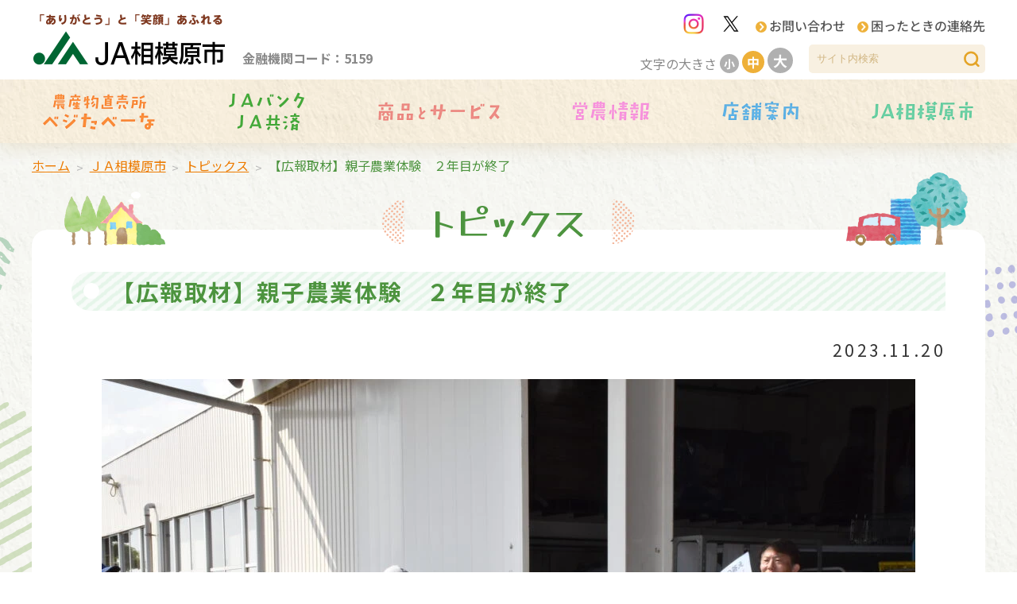

--- FILE ---
content_type: text/html; charset=UTF-8
request_url: https://www.ja-sagamiharashi.or.jp/archives/13977
body_size: 65510
content:
<!DOCTYPE html>
<html lang="ja">
<head prefix="og: http://ogp.me/ns#">
<meta charset="UTF-8">
<title>【広報取材】親子農業体験　２年目が終了 | ＪＡ相模原市</title>
<meta name="keywords" content="ＪＡ相模原市">
<meta name="description" content="ＪＡ相模原市の公式ホームページ。食と農と緑を守り、地域社会に貢献できる組織を目指しています。ＪＡの各サービスや特産品に関する情報、イベント情報などを紹介しています。">
<meta name="viewport" content="width=device-width, initial-scale=1.0">
<!-- ogp -->
<meta property="og:title" content="【広報取材】親子農業体験　２年目が終了">
<meta property="og:type" content="website">
<meta property="og:url" content="https://www.ja-sagamiharashi.or.jp/archives/13977">
<meta property="og:image" content="https://www.ja-sagamiharashi.or.jp/common/img/ogp.png">
<meta property="og:site_name" content="ＪＡ相模原市">
<meta property="og:description" content="ＪＡ相模原市の公式ホームページ。食と農と緑を守り、地域社会に貢献できる組織を目指しています。ＪＡの各サービスや特産品に関する情報、イベント情報などを紹介しています。">
<meta property="og:locale" content="ja_JP">
<!-- /ogp -->
<link rel="shortcut icon" href="/favicon.ico">
<link rel="stylesheet" href="/common/js/lib/mmenu/css/jquery.mmenu.all.css">
<link rel="stylesheet" href="/common/js/lib/mmenu/extensions/themes/jquery.mmenu.themes.css">
<link rel="stylesheet" href="/common/js/lib/slick/slick.css" media="all">
<link rel="stylesheet" href="/common/js/lib/slick/slick-theme.css" media="all">
<link rel="alternate stylesheet" href="/common/css/lib/small.css" title="small">
<link rel="stylesheet" href="/common/css/lib/medium.css" title="medium">
<link rel="alternate stylesheet" href="/common/css/lib/large.css" title="large">
<link rel="preconnect" href="https://fonts.googleapis.com">
<link rel="preconnect" href="https://fonts.gstatic.com" crossorigin>
<link href="https://fonts.googleapis.com/css2?family=Noto+Sans+JP:wght@400;500;700&family=Yusei+Magic&display=swap" rel="stylesheet">
<link rel="stylesheet" href="/common/css/common.css?1768369230" media="all">
<!-- Global site tag (gtag.js) - Google Analytics -->
<script async src="https://www.googletagmanager.com/gtag/js?id=UA-119975343-50"></script>
<script>
  window.dataLayer = window.dataLayer || [];
  function gtag(){dataLayer.push(arguments);}
  gtag('js', new Date());

  gtag('config', 'UA-119975343-50');
</script>
<script src="/common/js/lib/jquery-3.3.1.min.js"></script>
<script src="/common/js/lib/jquery.easing.1.3.js"></script>
<script src="/common/js/lib/js.cookie.js" defer></script>
<script src="/common/js/lib/jquery.md5.js" defer></script>
<script src="/common/js/lib/mmenu/js/jquery.mmenu.all.min.js" defer></script>
<script src="/common/js/lib/slick/slick.min.js" defer></script>
<script src="/common/js/lib/jquery.rwdImageMaps.min.js" defer></script>
<script>$(function(){$('img[usemap]').rwdImageMaps();});</script>
<script src="/common/js/lib/mdlib.js" defer></script>
<script src="/common/js/common.js" defer></script>
<meta name='robots' content='max-image-preview:large' />
<link rel="alternate" title="oEmbed (JSON)" type="application/json+oembed" href="https://www.ja-sagamiharashi.or.jp/wp-json/oembed/1.0/embed?url=https%3A%2F%2Fwww.ja-sagamiharashi.or.jp%2Farchives%2F13977" />
<link rel="alternate" title="oEmbed (XML)" type="text/xml+oembed" href="https://www.ja-sagamiharashi.or.jp/wp-json/oembed/1.0/embed?url=https%3A%2F%2Fwww.ja-sagamiharashi.or.jp%2Farchives%2F13977&#038;format=xml" />
<style id='wp-img-auto-sizes-contain-inline-css' type='text/css'>
img:is([sizes=auto i],[sizes^="auto," i]){contain-intrinsic-size:3000px 1500px}
/*# sourceURL=wp-img-auto-sizes-contain-inline-css */
</style>
<style id='wp-emoji-styles-inline-css' type='text/css'>

	img.wp-smiley, img.emoji {
		display: inline !important;
		border: none !important;
		box-shadow: none !important;
		height: 1em !important;
		width: 1em !important;
		margin: 0 0.07em !important;
		vertical-align: -0.1em !important;
		background: none !important;
		padding: 0 !important;
	}
/*# sourceURL=wp-emoji-styles-inline-css */
</style>
<style id='wp-block-library-inline-css' type='text/css'>
:root{--wp-block-synced-color:#7a00df;--wp-block-synced-color--rgb:122,0,223;--wp-bound-block-color:var(--wp-block-synced-color);--wp-editor-canvas-background:#ddd;--wp-admin-theme-color:#007cba;--wp-admin-theme-color--rgb:0,124,186;--wp-admin-theme-color-darker-10:#006ba1;--wp-admin-theme-color-darker-10--rgb:0,107,160.5;--wp-admin-theme-color-darker-20:#005a87;--wp-admin-theme-color-darker-20--rgb:0,90,135;--wp-admin-border-width-focus:2px}@media (min-resolution:192dpi){:root{--wp-admin-border-width-focus:1.5px}}.wp-element-button{cursor:pointer}:root .has-very-light-gray-background-color{background-color:#eee}:root .has-very-dark-gray-background-color{background-color:#313131}:root .has-very-light-gray-color{color:#eee}:root .has-very-dark-gray-color{color:#313131}:root .has-vivid-green-cyan-to-vivid-cyan-blue-gradient-background{background:linear-gradient(135deg,#00d084,#0693e3)}:root .has-purple-crush-gradient-background{background:linear-gradient(135deg,#34e2e4,#4721fb 50%,#ab1dfe)}:root .has-hazy-dawn-gradient-background{background:linear-gradient(135deg,#faaca8,#dad0ec)}:root .has-subdued-olive-gradient-background{background:linear-gradient(135deg,#fafae1,#67a671)}:root .has-atomic-cream-gradient-background{background:linear-gradient(135deg,#fdd79a,#004a59)}:root .has-nightshade-gradient-background{background:linear-gradient(135deg,#330968,#31cdcf)}:root .has-midnight-gradient-background{background:linear-gradient(135deg,#020381,#2874fc)}:root{--wp--preset--font-size--normal:16px;--wp--preset--font-size--huge:42px}.has-regular-font-size{font-size:1em}.has-larger-font-size{font-size:2.625em}.has-normal-font-size{font-size:var(--wp--preset--font-size--normal)}.has-huge-font-size{font-size:var(--wp--preset--font-size--huge)}.has-text-align-center{text-align:center}.has-text-align-left{text-align:left}.has-text-align-right{text-align:right}.has-fit-text{white-space:nowrap!important}#end-resizable-editor-section{display:none}.aligncenter{clear:both}.items-justified-left{justify-content:flex-start}.items-justified-center{justify-content:center}.items-justified-right{justify-content:flex-end}.items-justified-space-between{justify-content:space-between}.screen-reader-text{border:0;clip-path:inset(50%);height:1px;margin:-1px;overflow:hidden;padding:0;position:absolute;width:1px;word-wrap:normal!important}.screen-reader-text:focus{background-color:#ddd;clip-path:none;color:#444;display:block;font-size:1em;height:auto;left:5px;line-height:normal;padding:15px 23px 14px;text-decoration:none;top:5px;width:auto;z-index:100000}html :where(.has-border-color){border-style:solid}html :where([style*=border-top-color]){border-top-style:solid}html :where([style*=border-right-color]){border-right-style:solid}html :where([style*=border-bottom-color]){border-bottom-style:solid}html :where([style*=border-left-color]){border-left-style:solid}html :where([style*=border-width]){border-style:solid}html :where([style*=border-top-width]){border-top-style:solid}html :where([style*=border-right-width]){border-right-style:solid}html :where([style*=border-bottom-width]){border-bottom-style:solid}html :where([style*=border-left-width]){border-left-style:solid}html :where(img[class*=wp-image-]){height:auto;max-width:100%}:where(figure){margin:0 0 1em}html :where(.is-position-sticky){--wp-admin--admin-bar--position-offset:var(--wp-admin--admin-bar--height,0px)}@media screen and (max-width:600px){html :where(.is-position-sticky){--wp-admin--admin-bar--position-offset:0px}}

/*# sourceURL=wp-block-library-inline-css */
</style><style id='wp-block-image-inline-css' type='text/css'>
.wp-block-image>a,.wp-block-image>figure>a{display:inline-block}.wp-block-image img{box-sizing:border-box;height:auto;max-width:100%;vertical-align:bottom}@media not (prefers-reduced-motion){.wp-block-image img.hide{visibility:hidden}.wp-block-image img.show{animation:show-content-image .4s}}.wp-block-image[style*=border-radius] img,.wp-block-image[style*=border-radius]>a{border-radius:inherit}.wp-block-image.has-custom-border img{box-sizing:border-box}.wp-block-image.aligncenter{text-align:center}.wp-block-image.alignfull>a,.wp-block-image.alignwide>a{width:100%}.wp-block-image.alignfull img,.wp-block-image.alignwide img{height:auto;width:100%}.wp-block-image .aligncenter,.wp-block-image .alignleft,.wp-block-image .alignright,.wp-block-image.aligncenter,.wp-block-image.alignleft,.wp-block-image.alignright{display:table}.wp-block-image .aligncenter>figcaption,.wp-block-image .alignleft>figcaption,.wp-block-image .alignright>figcaption,.wp-block-image.aligncenter>figcaption,.wp-block-image.alignleft>figcaption,.wp-block-image.alignright>figcaption{caption-side:bottom;display:table-caption}.wp-block-image .alignleft{float:left;margin:.5em 1em .5em 0}.wp-block-image .alignright{float:right;margin:.5em 0 .5em 1em}.wp-block-image .aligncenter{margin-left:auto;margin-right:auto}.wp-block-image :where(figcaption){margin-bottom:1em;margin-top:.5em}.wp-block-image.is-style-circle-mask img{border-radius:9999px}@supports ((-webkit-mask-image:none) or (mask-image:none)) or (-webkit-mask-image:none){.wp-block-image.is-style-circle-mask img{border-radius:0;-webkit-mask-image:url('data:image/svg+xml;utf8,<svg viewBox="0 0 100 100" xmlns="http://www.w3.org/2000/svg"><circle cx="50" cy="50" r="50"/></svg>');mask-image:url('data:image/svg+xml;utf8,<svg viewBox="0 0 100 100" xmlns="http://www.w3.org/2000/svg"><circle cx="50" cy="50" r="50"/></svg>');mask-mode:alpha;-webkit-mask-position:center;mask-position:center;-webkit-mask-repeat:no-repeat;mask-repeat:no-repeat;-webkit-mask-size:contain;mask-size:contain}}:root :where(.wp-block-image.is-style-rounded img,.wp-block-image .is-style-rounded img){border-radius:9999px}.wp-block-image figure{margin:0}.wp-lightbox-container{display:flex;flex-direction:column;position:relative}.wp-lightbox-container img{cursor:zoom-in}.wp-lightbox-container img:hover+button{opacity:1}.wp-lightbox-container button{align-items:center;backdrop-filter:blur(16px) saturate(180%);background-color:#5a5a5a40;border:none;border-radius:4px;cursor:zoom-in;display:flex;height:20px;justify-content:center;opacity:0;padding:0;position:absolute;right:16px;text-align:center;top:16px;width:20px;z-index:100}@media not (prefers-reduced-motion){.wp-lightbox-container button{transition:opacity .2s ease}}.wp-lightbox-container button:focus-visible{outline:3px auto #5a5a5a40;outline:3px auto -webkit-focus-ring-color;outline-offset:3px}.wp-lightbox-container button:hover{cursor:pointer;opacity:1}.wp-lightbox-container button:focus{opacity:1}.wp-lightbox-container button:focus,.wp-lightbox-container button:hover,.wp-lightbox-container button:not(:hover):not(:active):not(.has-background){background-color:#5a5a5a40;border:none}.wp-lightbox-overlay{box-sizing:border-box;cursor:zoom-out;height:100vh;left:0;overflow:hidden;position:fixed;top:0;visibility:hidden;width:100%;z-index:100000}.wp-lightbox-overlay .close-button{align-items:center;cursor:pointer;display:flex;justify-content:center;min-height:40px;min-width:40px;padding:0;position:absolute;right:calc(env(safe-area-inset-right) + 16px);top:calc(env(safe-area-inset-top) + 16px);z-index:5000000}.wp-lightbox-overlay .close-button:focus,.wp-lightbox-overlay .close-button:hover,.wp-lightbox-overlay .close-button:not(:hover):not(:active):not(.has-background){background:none;border:none}.wp-lightbox-overlay .lightbox-image-container{height:var(--wp--lightbox-container-height);left:50%;overflow:hidden;position:absolute;top:50%;transform:translate(-50%,-50%);transform-origin:top left;width:var(--wp--lightbox-container-width);z-index:9999999999}.wp-lightbox-overlay .wp-block-image{align-items:center;box-sizing:border-box;display:flex;height:100%;justify-content:center;margin:0;position:relative;transform-origin:0 0;width:100%;z-index:3000000}.wp-lightbox-overlay .wp-block-image img{height:var(--wp--lightbox-image-height);min-height:var(--wp--lightbox-image-height);min-width:var(--wp--lightbox-image-width);width:var(--wp--lightbox-image-width)}.wp-lightbox-overlay .wp-block-image figcaption{display:none}.wp-lightbox-overlay button{background:none;border:none}.wp-lightbox-overlay .scrim{background-color:#fff;height:100%;opacity:.9;position:absolute;width:100%;z-index:2000000}.wp-lightbox-overlay.active{visibility:visible}@media not (prefers-reduced-motion){.wp-lightbox-overlay.active{animation:turn-on-visibility .25s both}.wp-lightbox-overlay.active img{animation:turn-on-visibility .35s both}.wp-lightbox-overlay.show-closing-animation:not(.active){animation:turn-off-visibility .35s both}.wp-lightbox-overlay.show-closing-animation:not(.active) img{animation:turn-off-visibility .25s both}.wp-lightbox-overlay.zoom.active{animation:none;opacity:1;visibility:visible}.wp-lightbox-overlay.zoom.active .lightbox-image-container{animation:lightbox-zoom-in .4s}.wp-lightbox-overlay.zoom.active .lightbox-image-container img{animation:none}.wp-lightbox-overlay.zoom.active .scrim{animation:turn-on-visibility .4s forwards}.wp-lightbox-overlay.zoom.show-closing-animation:not(.active){animation:none}.wp-lightbox-overlay.zoom.show-closing-animation:not(.active) .lightbox-image-container{animation:lightbox-zoom-out .4s}.wp-lightbox-overlay.zoom.show-closing-animation:not(.active) .lightbox-image-container img{animation:none}.wp-lightbox-overlay.zoom.show-closing-animation:not(.active) .scrim{animation:turn-off-visibility .4s forwards}}@keyframes show-content-image{0%{visibility:hidden}99%{visibility:hidden}to{visibility:visible}}@keyframes turn-on-visibility{0%{opacity:0}to{opacity:1}}@keyframes turn-off-visibility{0%{opacity:1;visibility:visible}99%{opacity:0;visibility:visible}to{opacity:0;visibility:hidden}}@keyframes lightbox-zoom-in{0%{transform:translate(calc((-100vw + var(--wp--lightbox-scrollbar-width))/2 + var(--wp--lightbox-initial-left-position)),calc(-50vh + var(--wp--lightbox-initial-top-position))) scale(var(--wp--lightbox-scale))}to{transform:translate(-50%,-50%) scale(1)}}@keyframes lightbox-zoom-out{0%{transform:translate(-50%,-50%) scale(1);visibility:visible}99%{visibility:visible}to{transform:translate(calc((-100vw + var(--wp--lightbox-scrollbar-width))/2 + var(--wp--lightbox-initial-left-position)),calc(-50vh + var(--wp--lightbox-initial-top-position))) scale(var(--wp--lightbox-scale));visibility:hidden}}
/*# sourceURL=https://www.ja-sagamiharashi.or.jp/wp-includes/blocks/image/style.min.css */
</style>
<style id='wp-block-columns-inline-css' type='text/css'>
.wp-block-columns{box-sizing:border-box;display:flex;flex-wrap:wrap!important}@media (min-width:782px){.wp-block-columns{flex-wrap:nowrap!important}}.wp-block-columns{align-items:normal!important}.wp-block-columns.are-vertically-aligned-top{align-items:flex-start}.wp-block-columns.are-vertically-aligned-center{align-items:center}.wp-block-columns.are-vertically-aligned-bottom{align-items:flex-end}@media (max-width:781px){.wp-block-columns:not(.is-not-stacked-on-mobile)>.wp-block-column{flex-basis:100%!important}}@media (min-width:782px){.wp-block-columns:not(.is-not-stacked-on-mobile)>.wp-block-column{flex-basis:0;flex-grow:1}.wp-block-columns:not(.is-not-stacked-on-mobile)>.wp-block-column[style*=flex-basis]{flex-grow:0}}.wp-block-columns.is-not-stacked-on-mobile{flex-wrap:nowrap!important}.wp-block-columns.is-not-stacked-on-mobile>.wp-block-column{flex-basis:0;flex-grow:1}.wp-block-columns.is-not-stacked-on-mobile>.wp-block-column[style*=flex-basis]{flex-grow:0}:where(.wp-block-columns){margin-bottom:1.75em}:where(.wp-block-columns.has-background){padding:1.25em 2.375em}.wp-block-column{flex-grow:1;min-width:0;overflow-wrap:break-word;word-break:break-word}.wp-block-column.is-vertically-aligned-top{align-self:flex-start}.wp-block-column.is-vertically-aligned-center{align-self:center}.wp-block-column.is-vertically-aligned-bottom{align-self:flex-end}.wp-block-column.is-vertically-aligned-stretch{align-self:stretch}.wp-block-column.is-vertically-aligned-bottom,.wp-block-column.is-vertically-aligned-center,.wp-block-column.is-vertically-aligned-top{width:100%}
/*# sourceURL=https://www.ja-sagamiharashi.or.jp/wp-includes/blocks/columns/style.min.css */
</style>
<style id='wp-block-paragraph-inline-css' type='text/css'>
.is-small-text{font-size:.875em}.is-regular-text{font-size:1em}.is-large-text{font-size:2.25em}.is-larger-text{font-size:3em}.has-drop-cap:not(:focus):first-letter{float:left;font-size:8.4em;font-style:normal;font-weight:100;line-height:.68;margin:.05em .1em 0 0;text-transform:uppercase}body.rtl .has-drop-cap:not(:focus):first-letter{float:none;margin-left:.1em}p.has-drop-cap.has-background{overflow:hidden}:root :where(p.has-background){padding:1.25em 2.375em}:where(p.has-text-color:not(.has-link-color)) a{color:inherit}p.has-text-align-left[style*="writing-mode:vertical-lr"],p.has-text-align-right[style*="writing-mode:vertical-rl"]{rotate:180deg}
/*# sourceURL=https://www.ja-sagamiharashi.or.jp/wp-includes/blocks/paragraph/style.min.css */
</style>
<style id='global-styles-inline-css' type='text/css'>
:root{--wp--preset--aspect-ratio--square: 1;--wp--preset--aspect-ratio--4-3: 4/3;--wp--preset--aspect-ratio--3-4: 3/4;--wp--preset--aspect-ratio--3-2: 3/2;--wp--preset--aspect-ratio--2-3: 2/3;--wp--preset--aspect-ratio--16-9: 16/9;--wp--preset--aspect-ratio--9-16: 9/16;--wp--preset--color--black: #000000;--wp--preset--color--cyan-bluish-gray: #abb8c3;--wp--preset--color--white: #ffffff;--wp--preset--color--pale-pink: #f78da7;--wp--preset--color--vivid-red: #cf2e2e;--wp--preset--color--luminous-vivid-orange: #ff6900;--wp--preset--color--luminous-vivid-amber: #fcb900;--wp--preset--color--light-green-cyan: #7bdcb5;--wp--preset--color--vivid-green-cyan: #00d084;--wp--preset--color--pale-cyan-blue: #8ed1fc;--wp--preset--color--vivid-cyan-blue: #0693e3;--wp--preset--color--vivid-purple: #9b51e0;--wp--preset--gradient--vivid-cyan-blue-to-vivid-purple: linear-gradient(135deg,rgb(6,147,227) 0%,rgb(155,81,224) 100%);--wp--preset--gradient--light-green-cyan-to-vivid-green-cyan: linear-gradient(135deg,rgb(122,220,180) 0%,rgb(0,208,130) 100%);--wp--preset--gradient--luminous-vivid-amber-to-luminous-vivid-orange: linear-gradient(135deg,rgb(252,185,0) 0%,rgb(255,105,0) 100%);--wp--preset--gradient--luminous-vivid-orange-to-vivid-red: linear-gradient(135deg,rgb(255,105,0) 0%,rgb(207,46,46) 100%);--wp--preset--gradient--very-light-gray-to-cyan-bluish-gray: linear-gradient(135deg,rgb(238,238,238) 0%,rgb(169,184,195) 100%);--wp--preset--gradient--cool-to-warm-spectrum: linear-gradient(135deg,rgb(74,234,220) 0%,rgb(151,120,209) 20%,rgb(207,42,186) 40%,rgb(238,44,130) 60%,rgb(251,105,98) 80%,rgb(254,248,76) 100%);--wp--preset--gradient--blush-light-purple: linear-gradient(135deg,rgb(255,206,236) 0%,rgb(152,150,240) 100%);--wp--preset--gradient--blush-bordeaux: linear-gradient(135deg,rgb(254,205,165) 0%,rgb(254,45,45) 50%,rgb(107,0,62) 100%);--wp--preset--gradient--luminous-dusk: linear-gradient(135deg,rgb(255,203,112) 0%,rgb(199,81,192) 50%,rgb(65,88,208) 100%);--wp--preset--gradient--pale-ocean: linear-gradient(135deg,rgb(255,245,203) 0%,rgb(182,227,212) 50%,rgb(51,167,181) 100%);--wp--preset--gradient--electric-grass: linear-gradient(135deg,rgb(202,248,128) 0%,rgb(113,206,126) 100%);--wp--preset--gradient--midnight: linear-gradient(135deg,rgb(2,3,129) 0%,rgb(40,116,252) 100%);--wp--preset--font-size--small: 13px;--wp--preset--font-size--medium: 20px;--wp--preset--font-size--large: 36px;--wp--preset--font-size--x-large: 42px;--wp--preset--spacing--20: 0.44rem;--wp--preset--spacing--30: 0.67rem;--wp--preset--spacing--40: 1rem;--wp--preset--spacing--50: 1.5rem;--wp--preset--spacing--60: 2.25rem;--wp--preset--spacing--70: 3.38rem;--wp--preset--spacing--80: 5.06rem;--wp--preset--shadow--natural: 6px 6px 9px rgba(0, 0, 0, 0.2);--wp--preset--shadow--deep: 12px 12px 50px rgba(0, 0, 0, 0.4);--wp--preset--shadow--sharp: 6px 6px 0px rgba(0, 0, 0, 0.2);--wp--preset--shadow--outlined: 6px 6px 0px -3px rgb(255, 255, 255), 6px 6px rgb(0, 0, 0);--wp--preset--shadow--crisp: 6px 6px 0px rgb(0, 0, 0);}:where(.is-layout-flex){gap: 0.5em;}:where(.is-layout-grid){gap: 0.5em;}body .is-layout-flex{display: flex;}.is-layout-flex{flex-wrap: wrap;align-items: center;}.is-layout-flex > :is(*, div){margin: 0;}body .is-layout-grid{display: grid;}.is-layout-grid > :is(*, div){margin: 0;}:where(.wp-block-columns.is-layout-flex){gap: 2em;}:where(.wp-block-columns.is-layout-grid){gap: 2em;}:where(.wp-block-post-template.is-layout-flex){gap: 1.25em;}:where(.wp-block-post-template.is-layout-grid){gap: 1.25em;}.has-black-color{color: var(--wp--preset--color--black) !important;}.has-cyan-bluish-gray-color{color: var(--wp--preset--color--cyan-bluish-gray) !important;}.has-white-color{color: var(--wp--preset--color--white) !important;}.has-pale-pink-color{color: var(--wp--preset--color--pale-pink) !important;}.has-vivid-red-color{color: var(--wp--preset--color--vivid-red) !important;}.has-luminous-vivid-orange-color{color: var(--wp--preset--color--luminous-vivid-orange) !important;}.has-luminous-vivid-amber-color{color: var(--wp--preset--color--luminous-vivid-amber) !important;}.has-light-green-cyan-color{color: var(--wp--preset--color--light-green-cyan) !important;}.has-vivid-green-cyan-color{color: var(--wp--preset--color--vivid-green-cyan) !important;}.has-pale-cyan-blue-color{color: var(--wp--preset--color--pale-cyan-blue) !important;}.has-vivid-cyan-blue-color{color: var(--wp--preset--color--vivid-cyan-blue) !important;}.has-vivid-purple-color{color: var(--wp--preset--color--vivid-purple) !important;}.has-black-background-color{background-color: var(--wp--preset--color--black) !important;}.has-cyan-bluish-gray-background-color{background-color: var(--wp--preset--color--cyan-bluish-gray) !important;}.has-white-background-color{background-color: var(--wp--preset--color--white) !important;}.has-pale-pink-background-color{background-color: var(--wp--preset--color--pale-pink) !important;}.has-vivid-red-background-color{background-color: var(--wp--preset--color--vivid-red) !important;}.has-luminous-vivid-orange-background-color{background-color: var(--wp--preset--color--luminous-vivid-orange) !important;}.has-luminous-vivid-amber-background-color{background-color: var(--wp--preset--color--luminous-vivid-amber) !important;}.has-light-green-cyan-background-color{background-color: var(--wp--preset--color--light-green-cyan) !important;}.has-vivid-green-cyan-background-color{background-color: var(--wp--preset--color--vivid-green-cyan) !important;}.has-pale-cyan-blue-background-color{background-color: var(--wp--preset--color--pale-cyan-blue) !important;}.has-vivid-cyan-blue-background-color{background-color: var(--wp--preset--color--vivid-cyan-blue) !important;}.has-vivid-purple-background-color{background-color: var(--wp--preset--color--vivid-purple) !important;}.has-black-border-color{border-color: var(--wp--preset--color--black) !important;}.has-cyan-bluish-gray-border-color{border-color: var(--wp--preset--color--cyan-bluish-gray) !important;}.has-white-border-color{border-color: var(--wp--preset--color--white) !important;}.has-pale-pink-border-color{border-color: var(--wp--preset--color--pale-pink) !important;}.has-vivid-red-border-color{border-color: var(--wp--preset--color--vivid-red) !important;}.has-luminous-vivid-orange-border-color{border-color: var(--wp--preset--color--luminous-vivid-orange) !important;}.has-luminous-vivid-amber-border-color{border-color: var(--wp--preset--color--luminous-vivid-amber) !important;}.has-light-green-cyan-border-color{border-color: var(--wp--preset--color--light-green-cyan) !important;}.has-vivid-green-cyan-border-color{border-color: var(--wp--preset--color--vivid-green-cyan) !important;}.has-pale-cyan-blue-border-color{border-color: var(--wp--preset--color--pale-cyan-blue) !important;}.has-vivid-cyan-blue-border-color{border-color: var(--wp--preset--color--vivid-cyan-blue) !important;}.has-vivid-purple-border-color{border-color: var(--wp--preset--color--vivid-purple) !important;}.has-vivid-cyan-blue-to-vivid-purple-gradient-background{background: var(--wp--preset--gradient--vivid-cyan-blue-to-vivid-purple) !important;}.has-light-green-cyan-to-vivid-green-cyan-gradient-background{background: var(--wp--preset--gradient--light-green-cyan-to-vivid-green-cyan) !important;}.has-luminous-vivid-amber-to-luminous-vivid-orange-gradient-background{background: var(--wp--preset--gradient--luminous-vivid-amber-to-luminous-vivid-orange) !important;}.has-luminous-vivid-orange-to-vivid-red-gradient-background{background: var(--wp--preset--gradient--luminous-vivid-orange-to-vivid-red) !important;}.has-very-light-gray-to-cyan-bluish-gray-gradient-background{background: var(--wp--preset--gradient--very-light-gray-to-cyan-bluish-gray) !important;}.has-cool-to-warm-spectrum-gradient-background{background: var(--wp--preset--gradient--cool-to-warm-spectrum) !important;}.has-blush-light-purple-gradient-background{background: var(--wp--preset--gradient--blush-light-purple) !important;}.has-blush-bordeaux-gradient-background{background: var(--wp--preset--gradient--blush-bordeaux) !important;}.has-luminous-dusk-gradient-background{background: var(--wp--preset--gradient--luminous-dusk) !important;}.has-pale-ocean-gradient-background{background: var(--wp--preset--gradient--pale-ocean) !important;}.has-electric-grass-gradient-background{background: var(--wp--preset--gradient--electric-grass) !important;}.has-midnight-gradient-background{background: var(--wp--preset--gradient--midnight) !important;}.has-small-font-size{font-size: var(--wp--preset--font-size--small) !important;}.has-medium-font-size{font-size: var(--wp--preset--font-size--medium) !important;}.has-large-font-size{font-size: var(--wp--preset--font-size--large) !important;}.has-x-large-font-size{font-size: var(--wp--preset--font-size--x-large) !important;}
:where(.wp-block-columns.is-layout-flex){gap: 2em;}:where(.wp-block-columns.is-layout-grid){gap: 2em;}
/*# sourceURL=global-styles-inline-css */
</style>
<style id='core-block-supports-inline-css' type='text/css'>
.wp-container-core-columns-is-layout-9d6595d7{flex-wrap:nowrap;}
/*# sourceURL=core-block-supports-inline-css */
</style>

<style id='classic-theme-styles-inline-css' type='text/css'>
/*! This file is auto-generated */
.wp-block-button__link{color:#fff;background-color:#32373c;border-radius:9999px;box-shadow:none;text-decoration:none;padding:calc(.667em + 2px) calc(1.333em + 2px);font-size:1.125em}.wp-block-file__button{background:#32373c;color:#fff;text-decoration:none}
/*# sourceURL=/wp-includes/css/classic-themes.min.css */
</style>
<link rel='stylesheet' id='parent-style-css' href='https://www.ja-sagamiharashi.or.jp/wp-content/themes/mdbase/style.css?ver=6.9' type='text/css' media='all' />
<link rel='stylesheet' id='child-style-css' href='https://www.ja-sagamiharashi.or.jp/wp-content/themes/ja-sagamiharashi/style.css?ver=6.9' type='text/css' media='all' />
<link rel="https://api.w.org/" href="https://www.ja-sagamiharashi.or.jp/wp-json/" /><link rel="alternate" title="JSON" type="application/json" href="https://www.ja-sagamiharashi.or.jp/wp-json/wp/v2/posts/13977" /><link rel="EditURI" type="application/rsd+xml" title="RSD" href="https://www.ja-sagamiharashi.or.jp/xmlrpc.php?rsd" />
<link rel="canonical" href="https://www.ja-sagamiharashi.or.jp/archives/13977" />
<link rel='shortlink' href='https://www.ja-sagamiharashi.or.jp/?p=13977' />
<link rel="stylesheet" href="https://www.ja-sagamiharashi.or.jp/wp-content/themes/ja-sagamiharashi/label.css">
<script type="application/ld+json">
{
    "@context": "http:\/\/schema.org",
    "@type": "BreadcrumbList",
    "name": "パンくずリスト",
    "itemListElement": [
        {
            "@type": "ListItem",
            "position": 1,
            "item": {
                "name": "HOME",
                "@id": "https:\/\/www.ja-sagamiharashi.or.jp\/"
            }
        },
        {
            "@type": "ListItem",
            "position": 2,
            "item": {
                "name": "ＪＡ相模原市",
                "@id": "https:\/\/www.ja-sagamiharashi.or.jp\/about"
            }
        },
        {
            "@type": "ListItem",
            "position": 3,
            "item": {
                "name": "トピックス",
                "@id": "https:\/\/www.ja-sagamiharashi.or.jp\/about\/newspaper"
            }
        },
        {
            "@type": "ListItem",
            "position": 4,
            "item": {
                "name": "【広報取材】親子農業体験　２年目が終了",
                "@id": "https:\/\/www.ja-sagamiharashi.or.jp\/archives\/13977"
            }
        }
    ]
}
</script>
</head>
<body>
<div class="root">
	<header id="top">
		<div class="header_body">
			<h1>
				<span>
					<a href="/">
						<img src="/common/img/header_title_sub.png" alt="「ありがとう」と「笑顔」あふれる" class="header_title_sub">
						<img src="/common/img/header_title.png" alt="ＪＡ相模原市" class="header_title">
					</a>
					<span class="header_store_code">金融機関コード：5159</span>
				</span>
			</h1>
			<a href="#sp_nav" id="header_menubtn"><span><span></span><span></span><span></span></span></a>
			<div class="hmenu">
				<div>
					<div>
					</div>
					<ul class="hnav">
						<li><a href="https://www.instagram.com/ja_sagamiharashi/" target="_blank" class="sns_icon" title="Instagram"><img src="/common/img/icon_instagram.png" alt="Instagram"></a></li>
						<li><a href="https://x.com/JAsagamiharashi" target="_blank" class="sns_icon" title="X"><img src="/common/img/icon_x_twitter.png" alt="X"></a></li>
						<li><a href="/form/general/contact">お問い合わせ</a></li>
						<li><a href="/info/help">困ったときの連絡先</a></li>
					</ul>
				</div>
				<div>
					<div class="header_fontsize">
						<div>文字の大きさ</div>
						<ul>
							<li><a href="#" data-csstitle="small"><span>小</span></a></li>
							<li><a href="#" data-csstitle="medium"><span>中</span></a></li>
							<li><a href="#" data-csstitle="large"><span>大</span></a></li>
						</ul>
					</div>
					<div class="header_search">
						<form method="get" action="https://www.google.co.jp/search" class="header_search_form">
							<div>
								<input class="searchBox" name="q" value="" type="text" placeholder="サイト内検索" />
								<input name="ie" value="UTF-8" type="hidden" />
								<input name="oe" value="UTF-8" type="hidden" />
								<input name="hl" value="ja" type="hidden" />
								<input name="sitesearch" value="www.ja-sagamiharashi.or.jp" type="hidden" />
								<input class="searchBtn" src="/common/img/hnav_search_btn.png" alt="検索" type="image" />
							</div>
						</form>
					</div>
				</div>
			</div>
		</div>
	</header>
	<nav class="gnav">
		<div>
			<ul>
				<li>
					<a href="/market"><img src="/common/img/gnav_market.png" alt="農産物直売所ベジたべーな"></a>
					<div class="subnav">
						<div>
<a href="/market"><img src="/common/img/gnav_market_icon.png" alt="" class="subnav_icon"><span>農産物直売所ベジたべーな</span><img src="/common/img/gnav_market.png" alt="農産物直売所ベジたべーな" class="subnav_title"></a>
<ul>
	<li class="wide"><a href="/market/recipe"><span>相模原産のおいしいレシピ</span></a>
</li>
	<li><a href="/market/mini"><span>農産物直売所ベジたべーなmini</span></a></li>
	<li><a href="/market/ranking"><span>売上ランキング</span></a></li>

</ul>
						</div>
					</div>
				</li>
				<li>
					<a href="/bank"><img src="/common/img/gnav_bank.png" alt="ＪＡバンク ＪＡ共済"></a>
					<div class="subnav">
						<div>
<a href="/bank"><img src="/common/img/gnav_bank_icon.png" alt="" class="subnav_icon"><span>ＪＡバンク ＪＡ共済</span><img src="/common/img/gnav_bank.png" alt="ＪＡバンク ＪＡ共済" class="subnav_title"></a>
<ul>
	<li class="wide"><a href="/bank/save"><span>貯金</span></a>
		<ul>
					<li><a href="/bank/save/product"><span>商品一覧</span></a></li>
			<li><a href="https://www.jabank.jp/ja/tops/index/5159000" target="_blank"><span class="ext">ＪＡネットバンク</span></a></li>
			<li><a href="/bank/save/interest"><span>金利情報</span></a></li>
			<li class="wide"><a href="/bank/save/other"><span>各種サービスのご案内</span></a>
				<ul>
									<li><a href="/bank/save/other/preference"><span>ＪＡバンク優遇プログラム</span></a></li>

				</ul>
</li>
			<li><a href="/bank/save/kouzakaisetsu"><span>口座開設に関するお願い</span></a></li>
			<li><a href="/bank/save/atmkyuushi"><span>ＡＴＭ休止のお知らせ</span></a></li>
			<li><a href="https://www.ja-sagamiharashi.or.jp/wp-content/uploads/2026/01/bills_checks_denshika_202601.pdf"><span>手形・小切手の全面電子化に向けた対応について</span></a></li>
			<li><a href="/bank/save/qr_denpyou"><span>「ＱＲ伝票作成ツール」の取り扱いについて</span></a></li>
			<li><a href="https://www.ja-sagamiharashi.or.jp/?p=19373"><span>タブレット（ＪＡバンクスマイルナビ）の導入について</span></a></li>

		</ul>
</li>
	<li class="wide"><a href="/bank/loan"><span>ローン</span></a>
		<ul>
					<li><a href="/bank/loan/house"><span>ＪＡ住宅ローン</span></a></li>
			<li><a href="/bank/loan/reform"><span>ＪＡリフォームローン</span></a></li>
			<li><a href="/bank/loan/mycar"><span>ＪＡマイカーローン</span></a></li>
			<li><a href="/bank/loan/education"><span>ＪＡ教育ローン</span></a></li>
			<li><a href="/bank/loan/education_card"><span>ＪＡカード型教育ローン</span></a></li>
			<li><a href="/bank/loan/free"><span>ＪＡフリーローン・ＪＡ多目的ローン</span></a></li>
			<li><a href="/bank/loan/card"><span>ＪＡカードローン</span></a></li>

		</ul>
</li>
	<li><a href="/bank/invest"><span>投資信託</span></a></li>
	<li><a href="/bank/asset"><span>資産相談</span></a></li>
	<li><a href="https://www.jabank.org/fundwrap/" target="_blank"><span class="ext">ＪＡバンク資産運用サービス（ファンドラップ）</span></a></li>
	<li><a href="/bank/fee"><span>各種手数料</span></a></li>
	<li><a href="/bank/regulation"><span>定型約款一覧</span></a></li>
	<li class="wide"><a href="/bank/consult"><span>相談会</span></a>
		<ul>
					<li><a href="/bank/consult/nenkin"><span>年金相談会</span></a></li>

		</ul>
</li>
	<li><a href="/bank/visitreservation"><span>ご来店予約</span></a></li>
	<li><a href="/bank/campaign"><span>キャンペーン</span></a></li>
	<li><a href="/bank/kyosai"><span>ＪＡ共済</span></a></li>
	<li><a href="/bank/inheritance"><span>相続手続きのご案内</span></a></li>
	<li><a href="https://www.ja-sagamiharashi.or.jp/wp-content/uploads/2025/12/torihikijikakunin_onegai.pdf"><span>ご利用の皆さまへの取引時確認に関するお願い</span></a></li>

</ul>
						</div>
					</div>
				</li>
				<li>
					<a href="/service"><img src="/common/img/gnav_service.png" alt="商品とサービス"></a>
					<div class="subnav">
						<div>
<a href="/service"><img src="/common/img/gnav_service_icon.png" alt="" class="subnav_icon"><span>商品とサービス</span><img src="/common/img/gnav_service.png" alt="商品とサービス" class="subnav_title"></a>
<ul>
	<li class="wide"><a href="/service/food"><span>食料品の販売</span></a>
		<ul>
					<li class="wide"><a href="/service/food/product"><span>お米 飲料 乾麺 むしパンミックス お茶</span></a>
				<ul>
									<li><a href="/service/food/product/tea_acoop"><span>エーコープ銘茶</span></a></li>
					<li><a href="/service/food/product/tea_shizuoka"><span>静岡茶</span></a></li>
					<li><a href="/service/food/product/tea_ashigara"><span>足柄茶</span></a></li>

				</ul>
</li>

		</ul>
</li>
	<li><a href="/service/janet"><span>ＪＡ相模原市組合員向け ＪＡねっと注文</span></a></li>
	<li><a href="https://www.ja-sagamiharashi.or.jp/wp-content/uploads/2024/08/JAnet_callcenter.pdf"><span>ご注文・お問い合わせはこちら（配送センター）</span></a></li>
	<li><a href="/service/build"><span>アパート・マンション、マイホームの建築</span></a></li>
	<li><a href="/service/legal"><span>法務・税務相談</span></a></li>
	<li><a href="/service/sousai"><span>葬祭</span></a></li>
	<li><a href="/service/gas"><span>プロパンガス・ガソリンスタンド</span></a></li>
	<li><a href="/service/medical"><span>医療・検診施設</span></a></li>
	<li><a href="http://www.ienohikari.net/press/" target="_blank"><span class="ext">おすすめの本</span></a></li>
	<li><a href="/service/procedure"><span>ネットから申込み・手続き・注文</span></a></li>

</ul>
						</div>
					</div>
				</li>
				<li>
					<a href="/einou"><img src="/common/img/gnav_einou.png" alt="営農情報"></a>
					<div class="subnav">
						<div>
<a href="/einou"><img src="/common/img/gnav_einou_icon.png" alt="" class="subnav_icon"><span>営農情報</span><img src="/common/img/gnav_einou.png" alt="営農情報" class="subnav_title"></a>
<ul>
	<li class="wide"><a href="/einou/center"><span>営農センター</span></a>
		<ul>
					<li><a href="/einou/center/kaizen"><span>農業経営改善支援センター</span></a></li>
			<li><a href="/einou/center/ennoh"><span>援農システム</span></a></li>
			<li><a href="/einou/center/business"><span>農業経営事業</span></a></li>
			<li><a href="/einou/center/misc"><span>農作業受託・農業機械貸出・施設利用など</span></a></li>

		</ul>
</li>
	<li><a href="/einou/user"><span>ＪＡ貸農園利用者募集</span></a></li>
	<li><a href="/einou/sagamiharanonousanbutsu"><span>さがみはらの農産物</span></a></li>
	<li><a href="/einou/seeding"><span>種まき・苗植え時期</span></a></li>

</ul>
						</div>
					</div>
				</li>
				<li>
					<a href="/store"><img src="/common/img/gnav_store.png" alt="店舗案内"></a>
				</li>
				<li>
					<a href="/about"><img src="/common/img/gnav_about.png" alt="JA相模原市"></a>
					<div class="subnav">
						<div>
<a href="/about"><img src="/common/img/gnav_about_icon.png" alt="" class="subnav_icon"><span>ＪＡ相模原市</span><img src="/common/img/gnav_about.png" alt="ＪＡ相模原市" class="subnav_title"></a>
<ul>
	<li><a href="/about/outline"><span>概況</span></a></li>
	<li><a href="/about/philosophy"><span>経営理念･経営方針･ビジョン</span></a></li>
	<li><a href="/about/healthmanagement"><span>健康経営</span></a></li>
	<li><a href="https://www.ja-sagamiharashi.or.jp/info/policy"><span>各種方針</span></a></li>
	<li class="wide"><a href="/about/sdgs"><span>SDGsへの取り組み</span></a>
		<ul>
					<li><a href="/about/sdgs/sdgs-news"><span>SDGs NEWS</span></a></li>

		</ul>
</li>
	<li><a href="/about/disclosure"><span>ディスクロージャー誌</span></a></li>
	<li><a href="/about/joinus"><span>ＪＡ相模原市の組合員になりませんか！</span></a></li>
	<li><a href="/about/group"><span>青壮年部・女性会・年金友の会</span></a></li>
	<li><a href="/about/character"><span>マスコットキャラクター「さがみはらッコ」</span></a></li>
	<li><a href="/about/magazine"><span>広報誌</span></a></li>
	<li><a href="/about/newspaper"><span>トピックス</span></a></li>
	<li><a href="/about/recruit"><span>採用情報</span></a></li>
	<li><a href="/about/education"><span>食農教育</span></a></li>
	<li class="wide"><a href="/about/event"><span>イベント</span></a>
		<ul>
					<li><a href="/about/event/family_cooking"><span>親子クッキング</span></a></li>
			<li><a href="/about/event/cooking_event"><span>料理イベント 開催レポート</span></a></li>
			<li><a href="/about/event/nagomi"><span>JA相模原市女性大学「和カレッジ」</span></a></li>

		</ul>
</li>

</ul>
						</div>
					</div>
				</li>
			</ul>
		</div>
	</nav>
	<div class="main">
		<ul class="breadcrumbs">
			<li><a href="/">ホーム</a></li>
			<li><a href="/about">ＪＡ相模原市</a></li>
			<li><a href="/about/newspaper">トピックス</a></li>
			<li>【広報取材】親子農業体験　２年目が終了</li>
		</ul>
		<div class="main_content wp_wrapper">
			<div class="main_content_header"><h2>トピックス</h2></div>
			<h3>【広報取材】親子農業体験　２年目が終了</h3>
<div class="article_date">2023.11.20</div>
<div class="wp-block-columns is-layout-flex wp-container-core-columns-is-layout-9d6595d7 wp-block-columns-is-layout-flex">
<div class="wp-block-column is-layout-flow wp-block-column-is-layout-flow">
<figure class="wp-block-image size-large"><img fetchpriority="high" decoding="async" width="1024" height="684" src="https://www.ja-sagamiharashi.or.jp/wp-content/uploads/2023/11/agrinews1118-1024x684.jpg" alt="" class="wp-image-13978" srcset="https://www.ja-sagamiharashi.or.jp/wp-content/uploads/2023/11/agrinews1118-1024x684.jpg 1024w, https://www.ja-sagamiharashi.or.jp/wp-content/uploads/2023/11/agrinews1118-300x200.jpg 300w, https://www.ja-sagamiharashi.or.jp/wp-content/uploads/2023/11/agrinews1118-768x513.jpg 768w, https://www.ja-sagamiharashi.or.jp/wp-content/uploads/2023/11/agrinews1118-1536x1027.jpg 1536w, https://www.ja-sagamiharashi.or.jp/wp-content/uploads/2023/11/agrinews1118-2048x1369.jpg 2048w, https://www.ja-sagamiharashi.or.jp/wp-content/uploads/2023/11/agrinews1118-540x360.jpg 540w, https://www.ja-sagamiharashi.or.jp/wp-content/uploads/2023/11/agrinews1118-720x481.jpg 720w, https://www.ja-sagamiharashi.or.jp/wp-content/uploads/2023/11/agrinews1118-1077x720.jpg 1077w" sizes="(max-width: 1024px) 100vw, 1024px" /></figure>
</div>
</div>



<p>　　　　　　　　　　　　　　　　　参加者にサツマイモに関するクイズを出題するJA職員（右）</p>



<p></p>



<p>　JAでは、組合員や地域住民の親子に食べ物や農業の大切さなどを知ってもらうための食農教育活動の一環として、JA親子農業体験教室「ちゃぐりんフェスタ」を（一社）家の光協会の後援で開き、昨年に引き続き２年目が終了しました。参加した市民親子へ地元農業のＰＲができた一方、今後に向けた課題も見えてきました。</p>



<p>　活動では、サツマイモ苗の定植から収穫まで一連の作業を親子で体験し、作物の生育を楽しみながら農業を学ぶきっかけ作りを目指しています。JAでは少年サッカーチームなどを対象にしたサツマイモ収穫体験を10年以上開いてきましたが、今年から対象者を市内の親子へ変更しました。ＪＡホームページで参加者を募集し、計３回の活動で参加者は延べ61家族１９４人。各回平均20家族を集め、安定して参加者を確保できたと言えます。</p>



<p>　10月下旬にはJA営農センターの８㌃の圃場（ほじょう）で収穫体験を実施。作業前にJA職員が作業時の注意点を説明。春に自ら定植した１０００本の苗が大きく育った様子に参加親子は笑顔を浮かべ、一斉に畑から掘り上げていました。</p>



<p>活動の大きな目玉である収穫時に参加人数が最も多いのはもちろんですが、夏場のつる返し作業への参加を取り入れました。これは、何カ月にもわたる野菜作りは簡単なものではなく、収穫までの農家の苦労を少しでも知ってもらおうと意図するものです。</p>



<p>　日常生活において農業との関わりが希薄な参加者に親しみを持ってもらおうと工夫も凝らしました。畑に向かう前に同会が製作した教材ＤＶＤ「戦え！フードレンジャーチャグリン」の視聴や、同会の職員が簡単なクイズを実施。参加児童たちに雰囲気を盛り上げるのに一役買っています。</p>



<p>　次年度への課題も浮き彫りとなりました。最終回は市内小学校の運動会開催日が重なり、数組の親子が参加できなくなりました。サツマイモの収穫時期は毎年ほぼ決まっているため、日程の検討を重ねる必要があります。</p>



<p>組織相談部組織広報課の井上勝雄課長は「多くの市民に地元農業の大切さを知ってもらうため、さらに魅力的な事業に成長させていきたい」と話しています。</p>



<p></p>



<p></p>



<p></p>



<p></p>



<p></p>
		</div>
	</div>
	<footer>
		<div class="totop"><div><a href="#top"><img src="/common/img/btn_totop.png" alt="トップへ"></a></div></div>
		<div class="footer_main">
			<div class="footer_bnrs">
	<!-- 				<div class="bnr_list_static">
					<ul>
						<li><a href="https://ja-group.jp/" class="sinker" target="_blank"><img src="/common/img/bnr_jagroup.jpg" alt="ＪＡグループ"></a></li>
						<li><a href="https://life.ja-group.jp/education/yoi-shoku/" class="sinker" target="_blank"><img src="/common/img/bnr_yoishoku.gif" alt="みんなの良い食プロジェクト"></a></li>
					</ul>
				</div>
 -->					<div class="bnr_list_slide">
					<ul>
<li><a href="https://www.ja-sakuasama.iijan.or.jp/" target="_blank"><img alt="ＪＡ佐久浅間" src="https://www.ja-sagamiharashi.or.jp/wp-content/uploads/2025/04/jasakuasama.jpg"></a></li>
<li><a href="https://life.ja-group.jp/" target="_blank"><img alt="耕そう、大地と地域のみらい。 ＪＡグループ" src="https://www.ja-sagamiharashi.or.jp/wp-content/uploads/2021/11/tagayasou_bnr.jpg"></a></li>
<li><a href="https://life.ja-group.jp/farm/market/" target="_blank"><img alt="JA直売所に行こう！ＪＡカードのご利用で5％OFF" src="https://www.ja-sagamiharashi.or.jp/wp-content/uploads/2021/11/prefecture_234_60.jpg"></a></li>
<li><a href="https://www.cr.mufg.jp/nicos/service/scene/daily/apple_pay/index.html" target="_blank"><img alt="Apple Pay" src="https://www.ja-sagamiharashi.or.jp/wp-content/uploads/2021/11/img01_170_55.jpg"></a></li>
<li><a href="/service/jabank/loan/house#anc_consult" target="_blank"><img alt="住宅ローン休日相談会" src="https://www.ja-sagamiharashi.or.jp/wp-content/uploads/2021/11/juutakuloan_bnr2.jpg"></a></li>
<li><a href="https://www2.jakanagawa.gr.jp/pension/reserve/sagamihara/top.aspx" target="_blank"><img alt="ＪＡの年金無料相談会" src="https://www.ja-sagamiharashi.or.jp/wp-content/uploads/2021/11/nenkin_soudan_bn.jpg"></a></li>
<li><a href="http://www.jabank-kanagawa.jp/service/yuigon.html" target="_blank"><img alt="遺言信託・遺産整理" src="https://www.ja-sagamiharashi.or.jp/wp-content/uploads/2021/11/yuigon_shintaku2.jpg"></a></li>
<li><a href="https://www.jabank.org/tameru/tousisintaku/" target="_blank"><img alt="投資信託" src="https://www.ja-sagamiharashi.or.jp/wp-content/uploads/2021/11/toushi_shintaku2.jpg"></a></li>
<li><a href="http://ja-netloan.jp/" target="_blank"><img alt="ＪＡネットローン" src="https://www.ja-sagamiharashi.or.jp/wp-content/uploads/2021/11/bnr4.gif"></a></li>
<li><a href="https://www.jabank.org/netbank/" target="_blank"><img alt="ＪＡネットバンク" src="https://www.ja-sagamiharashi.or.jp/wp-content/uploads/2021/11/netbank_bn.jpg"></a></li>
<li><a href="https://www.jabank.org/appintroduction/" target="_blank"><img alt="ＪＡバンクアプリプラス" src="https://www.ja-sagamiharashi.or.jp/wp-content/uploads/2024/08/jabankappplus_bn.png"></a></li>
<li><a href="https://www.jabank.org/plus-ja/" target="_blank"><img alt="はじめての方もご利用中の方も新しいお取引でプレゼント" src="https://www.ja-sagamiharashi.or.jp/wp-content/uploads/2025/04/JAbank_plusja.png"></a></li>
<li><a href="https://www.jabank.org/plus-ja/nisa/" target="_blank"><img alt="「ＮＩＳＡ」をＪＡバンクではじめると最大２２，０００円相当デジタルギフトをプレゼント" src="https://www.ja-sagamiharashi.or.jp/wp-content/uploads/2025/04/plusja_nisa.jpg"></a></li>
<li><a href="https://www.jabank.org/plus-ja/fundwrap/" target="_blank"><img alt="「ファンドラップ」をＪＡバンクではじめると２０，０００円相当デジタルギフトをプレゼント" src="https://www.ja-sagamiharashi.or.jp/wp-content/uploads/2025/04/plusja_fundwrap.jpg"></a></li>
<li><a href="https://www.asahi.com/ads/nogizaka46ja/" target="_blank"><img alt="国消国産" src="https://www.ja-sagamiharashi.or.jp/wp-content/uploads/2025/08/kokushoukokusan_bn2025.jpg"></a></li>
<li><a href="http://kanasan-no-hatake.jp/" target="_blank"><img alt="かなさんの畑" src="https://www.ja-sagamiharashi.or.jp/wp-content/uploads/2021/11/kanasanno_hatake_bn.png"></a></li>
<li><a href="/service/food/janet" target="_blank"><img alt="ＪＡねっと注文" src="https://www.ja-sagamiharashi.or.jp/wp-content/uploads/2022/08/janetchuumon_bn01.jpg"></a></li>
<li><a href="https://www.tvk-yokohama.com/navi/" target="_blank"><img alt="ｔｖｋかながわ旬菜ナビ" src="https://www.ja-sagamiharashi.or.jp/wp-content/uploads/2024/09/shunnavi_kotsu_320_01.jpg"></a></li>
<li><a href="https://www.jabank.org/attention/" target="_blank"><img alt="金融犯罪に遭わないために…" src="https://www.ja-sagamiharashi.or.jp/wp-content/uploads/2021/11/bnr_crime.png"></a></li>
					</ul>
				</div>







			</div>
			<div class="footer_body">
				<div>
					<div class="footer_title">相模原市農業協同組合</div>
					<div class="footer_address">
						<div>〒252-0237</div>
						<div>神奈川県相模原市中央区千代田1丁目2番17号</div>
						<div>TEL: <a href="tel:042-755-2111">042-755-2111</a>（代）</div>
					</div>
				</div>
				<div>
					<ul class="fnav">
						<li><a href="/about/recruit">採用情報</a></li>
						<li><a href="/info/term">ご利用にあたって</a></li>
						<li><a href="/info/sitemap">サイトマップ</a></li>
						<li><a href="/info/policy">各種方針</a></li>
						<li><a href="/form/general/contact">お問い合わせ</a></li>
						<li><a href="/info/link">リンク集</a></li>
					</ul>
					<div class="footer_bank">登録金融機関 関東財務局長 (登金) 第329号</div>
					<div class="footer_copy">&copy;2021 JA Sagamiharashi</div>
				</div>
			</div>
		</div>
	</footer>
</div>
<nav id="sp_nav">
	<ul>
		<li class="sp_nav_main">
<a href="/market"><img src="/common/img/gnav_market_icon.png" alt="" class="subnav_icon"><span>農産物直売所ベジたべーな</span><img src="/common/img/gnav_market.png" alt="農産物直売所ベジたべーな" class="subnav_title"></a>
<ul>
	<li class="wide"><a href="/market/recipe"><span>相模原産のおいしいレシピ</span></a>
</li>
	<li><a href="/market/mini"><span>農産物直売所ベジたべーなmini</span></a></li>
	<li><a href="/market/ranking"><span>売上ランキング</span></a></li>

</ul>
		</li>
		<li class="sp_nav_main">
<a href="/bank"><img src="/common/img/gnav_bank_icon.png" alt="" class="subnav_icon"><span>ＪＡバンク ＪＡ共済</span><img src="/common/img/gnav_bank.png" alt="ＪＡバンク ＪＡ共済" class="subnav_title"></a>
<ul>
	<li class="wide"><a href="/bank/save"><span>貯金</span></a>
		<ul>
					<li><a href="/bank/save/product"><span>商品一覧</span></a></li>
			<li><a href="https://www.jabank.jp/ja/tops/index/5159000" target="_blank"><span class="ext">ＪＡネットバンク</span></a></li>
			<li><a href="/bank/save/interest"><span>金利情報</span></a></li>
			<li class="wide"><a href="/bank/save/other"><span>各種サービスのご案内</span></a>
				<ul>
									<li><a href="/bank/save/other/preference"><span>ＪＡバンク優遇プログラム</span></a></li>

				</ul>
</li>
			<li><a href="/bank/save/kouzakaisetsu"><span>口座開設に関するお願い</span></a></li>
			<li><a href="/bank/save/atmkyuushi"><span>ＡＴＭ休止のお知らせ</span></a></li>
			<li><a href="https://www.ja-sagamiharashi.or.jp/wp-content/uploads/2026/01/bills_checks_denshika_202601.pdf"><span>手形・小切手の全面電子化に向けた対応について</span></a></li>
			<li><a href="/bank/save/qr_denpyou"><span>「ＱＲ伝票作成ツール」の取り扱いについて</span></a></li>
			<li><a href="https://www.ja-sagamiharashi.or.jp/?p=19373"><span>タブレット（ＪＡバンクスマイルナビ）の導入について</span></a></li>

		</ul>
</li>
	<li class="wide"><a href="/bank/loan"><span>ローン</span></a>
		<ul>
					<li><a href="/bank/loan/house"><span>ＪＡ住宅ローン</span></a></li>
			<li><a href="/bank/loan/reform"><span>ＪＡリフォームローン</span></a></li>
			<li><a href="/bank/loan/mycar"><span>ＪＡマイカーローン</span></a></li>
			<li><a href="/bank/loan/education"><span>ＪＡ教育ローン</span></a></li>
			<li><a href="/bank/loan/education_card"><span>ＪＡカード型教育ローン</span></a></li>
			<li><a href="/bank/loan/free"><span>ＪＡフリーローン・ＪＡ多目的ローン</span></a></li>
			<li><a href="/bank/loan/card"><span>ＪＡカードローン</span></a></li>

		</ul>
</li>
	<li><a href="/bank/invest"><span>投資信託</span></a></li>
	<li><a href="/bank/asset"><span>資産相談</span></a></li>
	<li><a href="https://www.jabank.org/fundwrap/" target="_blank"><span class="ext">ＪＡバンク資産運用サービス（ファンドラップ）</span></a></li>
	<li><a href="/bank/fee"><span>各種手数料</span></a></li>
	<li><a href="/bank/regulation"><span>定型約款一覧</span></a></li>
	<li class="wide"><a href="/bank/consult"><span>相談会</span></a>
		<ul>
					<li><a href="/bank/consult/nenkin"><span>年金相談会</span></a></li>

		</ul>
</li>
	<li><a href="/bank/visitreservation"><span>ご来店予約</span></a></li>
	<li><a href="/bank/campaign"><span>キャンペーン</span></a></li>
	<li><a href="/bank/kyosai"><span>ＪＡ共済</span></a></li>
	<li><a href="/bank/inheritance"><span>相続手続きのご案内</span></a></li>
	<li><a href="https://www.ja-sagamiharashi.or.jp/wp-content/uploads/2025/12/torihikijikakunin_onegai.pdf"><span>ご利用の皆さまへの取引時確認に関するお願い</span></a></li>

</ul>
		</li>
		<li class="sp_nav_main">
<a href="/service"><img src="/common/img/gnav_service_icon.png" alt="" class="subnav_icon"><span>商品とサービス</span><img src="/common/img/gnav_service.png" alt="商品とサービス" class="subnav_title"></a>
<ul>
	<li class="wide"><a href="/service/food"><span>食料品の販売</span></a>
		<ul>
					<li class="wide"><a href="/service/food/product"><span>お米 飲料 乾麺 むしパンミックス お茶</span></a>
				<ul>
									<li><a href="/service/food/product/tea_acoop"><span>エーコープ銘茶</span></a></li>
					<li><a href="/service/food/product/tea_shizuoka"><span>静岡茶</span></a></li>
					<li><a href="/service/food/product/tea_ashigara"><span>足柄茶</span></a></li>

				</ul>
</li>

		</ul>
</li>
	<li><a href="/service/janet"><span>ＪＡ相模原市組合員向け ＪＡねっと注文</span></a></li>
	<li><a href="https://www.ja-sagamiharashi.or.jp/wp-content/uploads/2024/08/JAnet_callcenter.pdf"><span>ご注文・お問い合わせはこちら（配送センター）</span></a></li>
	<li><a href="/service/build"><span>アパート・マンション、マイホームの建築</span></a></li>
	<li><a href="/service/legal"><span>法務・税務相談</span></a></li>
	<li><a href="/service/sousai"><span>葬祭</span></a></li>
	<li><a href="/service/gas"><span>プロパンガス・ガソリンスタンド</span></a></li>
	<li><a href="/service/medical"><span>医療・検診施設</span></a></li>
	<li><a href="http://www.ienohikari.net/press/" target="_blank"><span class="ext">おすすめの本</span></a></li>
	<li><a href="/service/procedure"><span>ネットから申込み・手続き・注文</span></a></li>

</ul>
		</li>
		<li class="sp_nav_main">
<a href="/einou"><img src="/common/img/gnav_einou_icon.png" alt="" class="subnav_icon"><span>営農情報</span><img src="/common/img/gnav_einou.png" alt="営農情報" class="subnav_title"></a>
<ul>
	<li class="wide"><a href="/einou/center"><span>営農センター</span></a>
		<ul>
					<li><a href="/einou/center/kaizen"><span>農業経営改善支援センター</span></a></li>
			<li><a href="/einou/center/ennoh"><span>援農システム</span></a></li>
			<li><a href="/einou/center/business"><span>農業経営事業</span></a></li>
			<li><a href="/einou/center/misc"><span>農作業受託・農業機械貸出・施設利用など</span></a></li>

		</ul>
</li>
	<li><a href="/einou/user"><span>ＪＡ貸農園利用者募集</span></a></li>
	<li><a href="/einou/sagamiharanonousanbutsu"><span>さがみはらの農産物</span></a></li>
	<li><a href="/einou/seeding"><span>種まき・苗植え時期</span></a></li>

</ul>
		</li>
		<li class="sp_nav_main">
<a href="/store"><img src="/common/img/gnav_store_icon.png" alt="" class="subnav_icon"><span>店舗案内</span><img src="/common/img/gnav_store.png" alt="店舗案内" class="subnav_title"></a><span></span>		</li>
		<li class="sp_nav_main">
<a href="/about"><img src="/common/img/gnav_about_icon.png" alt="" class="subnav_icon"><span>ＪＡ相模原市</span><img src="/common/img/gnav_about.png" alt="ＪＡ相模原市" class="subnav_title"></a>
<ul>
	<li><a href="/about/outline"><span>概況</span></a></li>
	<li><a href="/about/philosophy"><span>経営理念･経営方針･ビジョン</span></a></li>
	<li><a href="/about/healthmanagement"><span>健康経営</span></a></li>
	<li><a href="https://www.ja-sagamiharashi.or.jp/info/policy"><span>各種方針</span></a></li>
	<li class="wide"><a href="/about/sdgs"><span>SDGsへの取り組み</span></a>
		<ul>
					<li><a href="/about/sdgs/sdgs-news"><span>SDGs NEWS</span></a></li>

		</ul>
</li>
	<li><a href="/about/disclosure"><span>ディスクロージャー誌</span></a></li>
	<li><a href="/about/joinus"><span>ＪＡ相模原市の組合員になりませんか！</span></a></li>
	<li><a href="/about/group"><span>青壮年部・女性会・年金友の会</span></a></li>
	<li><a href="/about/character"><span>マスコットキャラクター「さがみはらッコ」</span></a></li>
	<li><a href="/about/magazine"><span>広報誌</span></a></li>
	<li><a href="/about/newspaper"><span>トピックス</span></a></li>
	<li><a href="/about/recruit"><span>採用情報</span></a></li>
	<li><a href="/about/education"><span>食農教育</span></a></li>
	<li class="wide"><a href="/about/event"><span>イベント</span></a>
		<ul>
					<li><a href="/about/event/family_cooking"><span>親子クッキング</span></a></li>
			<li><a href="/about/event/cooking_event"><span>料理イベント 開催レポート</span></a></li>
			<li><a href="/about/event/nagomi"><span>JA相模原市女性大学「和カレッジ」</span></a></li>

		</ul>
</li>

</ul>
		</li>
		<li>
<a href="/topics"><span>お知らせ一覧</span></a><span></span>		</li>
		<li>
<a href="/info/sitemap"><span>このサイトについて</span></a>
<ul>
	<li><a href="/info/link"><span>リンク集</span></a></li>
	<li><a href="/info/help"><span>困ったときの連絡先</span></a></li>
	<li><a href="/info/navi"><span>目的別ナビゲーション</span></a></li>
	<li><a href="/info/term"><span>ご利用にあたって</span></a></li>
	<li><a href="/info/sitemap"><span>サイトマップ</span></a></li>
	<li><a href="/info/policy"><span>各種方針</span></a></li>
	<li><a href="/form/general/contact"><span>お問い合わせ</span></a></li>

</ul>
		</li>
		<li class="sp_search_container">
			<form method="get" action="https://www.google.co.jp/search" class="header_search_form">
				<div>
					<input class="searchBox" name="q" value="サイト内検索" type="text" />
					<input class="searchBtn" src="/common/img/hnav_search_btn.png" alt="検索" type="image" />
					<input name="ie" value="UTF-8" type="hidden" />
					<input name="oe" value="UTF-8" type="hidden" />
					<input name="hl" value="ja" type="hidden" />
					<input name="sitesearch" value="www.ja-sagamiharashi.or.jp" type="hidden" />
				</div>
			</form>
		</li>
<!-- 		<li class="sp_nav_icons">
			<a href="/info/navi"><img src="/common/img/nav_icon_navi.png" alt="">ナビゲーション</a>
			<a href="/info/help"><img src="/common/img/nav_icon_help.png" alt="">困ったときは</a>
			<a href="/form/general/contact"><img src="/common/img/nav_icon_contact.png" alt="">お問い合わせ</a>
			<a href="/info/sitemap"><img src="/common/img/nav_icon_sitemap.png" alt="">サイトマップ</a>
		</li> -->
	</ul>
</nav>
<script type="speculationrules">
{"prefetch":[{"source":"document","where":{"and":[{"href_matches":"/*"},{"not":{"href_matches":["/wp-*.php","/wp-admin/*","/wp-content/uploads/*","/wp-content/*","/wp-content/plugins/*","/wp-content/themes/ja-sagamiharashi/*","/wp-content/themes/mdbase/*","/*\\?(.+)"]}},{"not":{"selector_matches":"a[rel~=\"nofollow\"]"}},{"not":{"selector_matches":".no-prefetch, .no-prefetch a"}}]},"eagerness":"conservative"}]}
</script>
<script id="wp-emoji-settings" type="application/json">
{"baseUrl":"https://s.w.org/images/core/emoji/17.0.2/72x72/","ext":".png","svgUrl":"https://s.w.org/images/core/emoji/17.0.2/svg/","svgExt":".svg","source":{"concatemoji":"https://www.ja-sagamiharashi.or.jp/wp-includes/js/wp-emoji-release.min.js?ver=6.9"}}
</script>
<script type="module">
/* <![CDATA[ */
/*! This file is auto-generated */
const a=JSON.parse(document.getElementById("wp-emoji-settings").textContent),o=(window._wpemojiSettings=a,"wpEmojiSettingsSupports"),s=["flag","emoji"];function i(e){try{var t={supportTests:e,timestamp:(new Date).valueOf()};sessionStorage.setItem(o,JSON.stringify(t))}catch(e){}}function c(e,t,n){e.clearRect(0,0,e.canvas.width,e.canvas.height),e.fillText(t,0,0);t=new Uint32Array(e.getImageData(0,0,e.canvas.width,e.canvas.height).data);e.clearRect(0,0,e.canvas.width,e.canvas.height),e.fillText(n,0,0);const a=new Uint32Array(e.getImageData(0,0,e.canvas.width,e.canvas.height).data);return t.every((e,t)=>e===a[t])}function p(e,t){e.clearRect(0,0,e.canvas.width,e.canvas.height),e.fillText(t,0,0);var n=e.getImageData(16,16,1,1);for(let e=0;e<n.data.length;e++)if(0!==n.data[e])return!1;return!0}function u(e,t,n,a){switch(t){case"flag":return n(e,"\ud83c\udff3\ufe0f\u200d\u26a7\ufe0f","\ud83c\udff3\ufe0f\u200b\u26a7\ufe0f")?!1:!n(e,"\ud83c\udde8\ud83c\uddf6","\ud83c\udde8\u200b\ud83c\uddf6")&&!n(e,"\ud83c\udff4\udb40\udc67\udb40\udc62\udb40\udc65\udb40\udc6e\udb40\udc67\udb40\udc7f","\ud83c\udff4\u200b\udb40\udc67\u200b\udb40\udc62\u200b\udb40\udc65\u200b\udb40\udc6e\u200b\udb40\udc67\u200b\udb40\udc7f");case"emoji":return!a(e,"\ud83e\u1fac8")}return!1}function f(e,t,n,a){let r;const o=(r="undefined"!=typeof WorkerGlobalScope&&self instanceof WorkerGlobalScope?new OffscreenCanvas(300,150):document.createElement("canvas")).getContext("2d",{willReadFrequently:!0}),s=(o.textBaseline="top",o.font="600 32px Arial",{});return e.forEach(e=>{s[e]=t(o,e,n,a)}),s}function r(e){var t=document.createElement("script");t.src=e,t.defer=!0,document.head.appendChild(t)}a.supports={everything:!0,everythingExceptFlag:!0},new Promise(t=>{let n=function(){try{var e=JSON.parse(sessionStorage.getItem(o));if("object"==typeof e&&"number"==typeof e.timestamp&&(new Date).valueOf()<e.timestamp+604800&&"object"==typeof e.supportTests)return e.supportTests}catch(e){}return null}();if(!n){if("undefined"!=typeof Worker&&"undefined"!=typeof OffscreenCanvas&&"undefined"!=typeof URL&&URL.createObjectURL&&"undefined"!=typeof Blob)try{var e="postMessage("+f.toString()+"("+[JSON.stringify(s),u.toString(),c.toString(),p.toString()].join(",")+"));",a=new Blob([e],{type:"text/javascript"});const r=new Worker(URL.createObjectURL(a),{name:"wpTestEmojiSupports"});return void(r.onmessage=e=>{i(n=e.data),r.terminate(),t(n)})}catch(e){}i(n=f(s,u,c,p))}t(n)}).then(e=>{for(const n in e)a.supports[n]=e[n],a.supports.everything=a.supports.everything&&a.supports[n],"flag"!==n&&(a.supports.everythingExceptFlag=a.supports.everythingExceptFlag&&a.supports[n]);var t;a.supports.everythingExceptFlag=a.supports.everythingExceptFlag&&!a.supports.flag,a.supports.everything||((t=a.source||{}).concatemoji?r(t.concatemoji):t.wpemoji&&t.twemoji&&(r(t.twemoji),r(t.wpemoji)))});
//# sourceURL=https://www.ja-sagamiharashi.or.jp/wp-includes/js/wp-emoji-loader.min.js
/* ]]> */
</script>
</body>
</html>


--- FILE ---
content_type: text/css
request_url: https://www.ja-sagamiharashi.or.jp/common/css/lib/medium.css
body_size: 337
content:
/* CSS Document */
body {
  font-size: 100%; }
  @media only screen and (max-width: 767px) {
    body {
      font-size: 100%; } }

.header_fontsize a[data-csstitle="medium"]:link, .header_fontsize a[data-csstitle="medium"]:visited, .header_fontsize a[data-csstitle="medium"]:hover, .header_fontsize a[data-csstitle="medium"]:active {
  background-color: #eeb038; }

/*# sourceMappingURL=medium.css.map */


--- FILE ---
content_type: text/css
request_url: https://www.ja-sagamiharashi.or.jp/common/css/common.css?1768369230
body_size: 136354
content:
@charset "UTF-8";
body {
  margin: 0;
  padding: 0;
  font-family: "Noto Sans JP", "ヒラギノ角ゴ Pro W3", "Hiragino Kaku Gothic Pro", "メイリオ", Meiryo, Osaka, "ＭＳ Ｐゴシック", "MS PGothic", sans-serif;
}

.alignLeft {
  text-align: left;
}

.alignCenter {
  text-align: center;
}
.alignCenter > img {
  display: block;
  margin-left: auto;
  margin-right: auto;
  margin-bottom: 1em;
}

.alignRight {
  text-align: right;
}

@media only screen and (max-width: 767px) {
  .alignLeft_sp {
    text-align: left;
  }
  .alignCenter_sp {
    text-align: center;
  }
  .alignRight_sp {
    text-align: right;
  }
}
.caution {
  color: #ff3300;
}

.notice {
  color: #17930e;
}

.clear {
  clear: both;
}

.clearfix:after {
  content: "";
  display: block;
  clear: both;
}

iframe {
  width: 100%;
  border: none;
  position: relative;
}

@media only screen and (min-width: 768px) {
  .pc_none {
    display: none !important;
  }
}

@media only screen and (max-width: 767px) {
  .sp_none {
    display: none !important;
  }
}

.root {
  min-width: 1200px;
  overflow: hidden;
  background: #f5f5f1 url(../img/root_bg.png) 50% 0%;
  width: 100%;
  position: relative;
  line-height: 2;
  color: #333333;
}
@media only screen and (max-width: 767px) {
  .root {
    min-width: 320px;
    padding-top: 50px;
  }
}
@media only print {
  .root {
    overflow: auto;
  }
}

.edit-post-visual-editor,
.block-editor-inserter__preview_container,
.root {
  /*** table ***/
}
.edit-post-visual-editor a,
.block-editor-inserter__preview_container a,
.root a {
  word-wrap: break-word;
  outline: none;
}
.edit-post-visual-editor a:link,
.block-editor-inserter__preview_container a:link,
.root a:link {
  color: #ed7b00;
  text-decoration: underline;
}
.edit-post-visual-editor a:visited,
.block-editor-inserter__preview_container a:visited,
.root a:visited {
  color: #ed7b00;
  text-decoration: underline;
}
.edit-post-visual-editor a:hover,
.block-editor-inserter__preview_container a:hover,
.root a:hover {
  color: #ed3d00;
  text-decoration: none;
}
.edit-post-visual-editor a:active,
.block-editor-inserter__preview_container a:active,
.root a:active {
  color: #ed3d00;
  text-decoration: none;
}
.edit-post-visual-editor a.disable,
.block-editor-inserter__preview_container a.disable,
.root a.disable {
  cursor: default;
}
@media only screen and (min-width: 768px) {
  .edit-post-visual-editor a[href^="tel:"],
  .block-editor-inserter__preview_container a[href^="tel:"],
  .root a[href^="tel:"] {
    display: inline-block;
    cursor: text;
    text-decoration: none;
    color: inherit;
    pointer-events: none;
  }
}
.edit-post-visual-editor a img,
.block-editor-inserter__preview_container a img,
.root a img {
  border: none;
}
.edit-post-visual-editor #area_map,
.block-editor-inserter__preview_container #area_map,
.root #area_map {
  border: none;
}
.edit-post-visual-editor #Map,
.block-editor-inserter__preview_container #Map,
.root #Map {
  border: none;
}
.edit-post-visual-editor img,
.block-editor-inserter__preview_container img,
.root img {
  max-width: 100%;
  vertical-align: middle;
}
.edit-post-visual-editor img.img_max,
.block-editor-inserter__preview_container img.img_max,
.root img.img_max {
  width: 100%;
}
.edit-post-visual-editor .img_max img,
.block-editor-inserter__preview_container .img_max img,
.root .img_max img {
  width: 100%;
}
.edit-post-visual-editor area,
.block-editor-inserter__preview_container area,
.root area {
  outline: none;
  border: none;
}
.edit-post-visual-editor p,
.block-editor-inserter__preview_container p,
.root p {
  margin: 1em 0;
}
@media only screen and (max-width: 767px) {
  .edit-post-visual-editor p,
  .block-editor-inserter__preview_container p,
  .root p {
    margin: 1em 5px;
  }
}
.edit-post-visual-editor hr,
.block-editor-inserter__preview_container hr,
.root hr {
  border: 0;
  border-top: 1px solid #cccccc;
  border-collapse: collapse;
}
.edit-post-visual-editor .ranking_list,
.block-editor-inserter__preview_container .ranking_list,
.root .ranking_list {
  display: flex;
  flex-wrap: wrap;
  list-style-type: none;
  margin: 0 15px;
  padding: 0;
}
.edit-post-visual-editor .ranking_list > li,
.block-editor-inserter__preview_container .ranking_list > li,
.root .ranking_list > li {
  display: flex;
  margin: 0;
  padding: 10px;
  justify-content: stretch;
  box-sizing: border-box;
}
.edit-post-visual-editor .ranking_list > li > div,
.block-editor-inserter__preview_container .ranking_list > li > div,
.root .ranking_list > li > div {
  display: flex;
  background: #fcfbf8;
  border-radius: 15px;
  padding: 20px;
}
.edit-post-visual-editor .ranking_list > li.ranking_panel_l .ranking_rank img,
.block-editor-inserter__preview_container .ranking_list > li.ranking_panel_l .ranking_rank img,
.root .ranking_list > li.ranking_panel_l .ranking_rank img {
  width: 80px;
}
.edit-post-visual-editor .ranking_list > li.ranking_panel_l .ranking_img,
.block-editor-inserter__preview_container .ranking_list > li.ranking_panel_l .ranking_img,
.root .ranking_list > li.ranking_panel_l .ranking_img {
  width: 40%;
}
.edit-post-visual-editor .ranking_list > li.ranking_panel_l .ranking_content,
.block-editor-inserter__preview_container .ranking_list > li.ranking_panel_l .ranking_content,
.root .ranking_list > li.ranking_panel_l .ranking_content {
  width: 60%;
  padding: 15px 20px;
}
.edit-post-visual-editor .ranking_list > li.ranking_panel_m,
.block-editor-inserter__preview_container .ranking_list > li.ranking_panel_m,
.root .ranking_list > li.ranking_panel_m {
  width: 50%;
}
.edit-post-visual-editor .ranking_list > li.ranking_panel_m > div,
.block-editor-inserter__preview_container .ranking_list > li.ranking_panel_m > div,
.root .ranking_list > li.ranking_panel_m > div {
  flex-direction: column;
}
.edit-post-visual-editor .ranking_list > li.ranking_panel_m > div .ranking_head,
.block-editor-inserter__preview_container .ranking_list > li.ranking_panel_m > div .ranking_head,
.root .ranking_list > li.ranking_panel_m > div .ranking_head {
  display: flex;
  align-items: center;
}
.edit-post-visual-editor .ranking_list > li.ranking_panel_m > div .ranking_img,
.block-editor-inserter__preview_container .ranking_list > li.ranking_panel_m > div .ranking_img,
.root .ranking_list > li.ranking_panel_m > div .ranking_img {
  width: 50%;
}
.edit-post-visual-editor .ranking_list > li.ranking_panel_m .ranking_rank img,
.block-editor-inserter__preview_container .ranking_list > li.ranking_panel_m .ranking_rank img,
.root .ranking_list > li.ranking_panel_m .ranking_rank img {
  width: 70px;
}
.edit-post-visual-editor .ranking_list > li.ranking_panel_s,
.block-editor-inserter__preview_container .ranking_list > li.ranking_panel_s,
.root .ranking_list > li.ranking_panel_s {
  width: 50%;
}
.edit-post-visual-editor .ranking_list > li.ranking_panel_s > div,
.block-editor-inserter__preview_container .ranking_list > li.ranking_panel_s > div,
.root .ranking_list > li.ranking_panel_s > div {
  flex-direction: column;
}
.edit-post-visual-editor .ranking_list > li.ranking_panel_s > div .ranking_head,
.block-editor-inserter__preview_container .ranking_list > li.ranking_panel_s > div .ranking_head,
.root .ranking_list > li.ranking_panel_s > div .ranking_head {
  display: flex;
  align-items: center;
}
.edit-post-visual-editor .ranking_list > li.ranking_panel_s > div .ranking_img,
.block-editor-inserter__preview_container .ranking_list > li.ranking_panel_s > div .ranking_img,
.root .ranking_list > li.ranking_panel_s > div .ranking_img {
  width: 40%;
}
.edit-post-visual-editor .ranking_list > li.ranking_panel_s .ranking_rank img,
.block-editor-inserter__preview_container .ranking_list > li.ranking_panel_s .ranking_rank img,
.root .ranking_list > li.ranking_panel_s .ranking_rank img {
  width: 60px;
}
@media only screen and (max-width: 767px) {
  .edit-post-visual-editor .ranking_list > li,
  .block-editor-inserter__preview_container .ranking_list > li,
  .root .ranking_list > li {
    display: block;
  }
}
.edit-post-visual-editor .ranking_list > li .ranking_img,
.block-editor-inserter__preview_container .ranking_list > li .ranking_img,
.root .ranking_list > li .ranking_img {
  box-sizing: border-box;
}
.edit-post-visual-editor .ranking_list > li .ranking_img img,
.block-editor-inserter__preview_container .ranking_list > li .ranking_img img,
.root .ranking_list > li .ranking_img img {
  display: block;
  border-radius: 10px;
}
.edit-post-visual-editor .ranking_list > li .ranking_content_head,
.block-editor-inserter__preview_container .ranking_list > li .ranking_content_head,
.root .ranking_list > li .ranking_content_head {
  padding: 10px 0 10px 15px;
}
.edit-post-visual-editor .ranking_list > li .ranking_content,
.block-editor-inserter__preview_container .ranking_list > li .ranking_content,
.root .ranking_list > li .ranking_content {
  box-sizing: border-box;
}
.edit-post-visual-editor .ranking_list > li .ranking_content_head,
.block-editor-inserter__preview_container .ranking_list > li .ranking_content_head,
.root .ranking_list > li .ranking_content_head {
  display: flex;
}
.edit-post-visual-editor .ranking_list > li .ranking_rank,
.block-editor-inserter__preview_container .ranking_list > li .ranking_rank,
.root .ranking_list > li .ranking_rank {
  position: relative;
  margin-right: 1ex;
  font-size: 140%;
}
.edit-post-visual-editor .ranking_list > li .ranking_rank img,
.block-editor-inserter__preview_container .ranking_list > li .ranking_rank img,
.root .ranking_list > li .ranking_rank img {
  vertical-align: middle;
}
.edit-post-visual-editor .ranking_list > li .ranking_rank > span,
.block-editor-inserter__preview_container .ranking_list > li .ranking_rank > span,
.root .ranking_list > li .ranking_rank > span {
  display: flex;
  height: 100%;
  width: 100%;
  position: absolute;
  top: 0;
  left: 0;
  align-items: center;
  text-align: center;
}
.edit-post-visual-editor .ranking_list > li .ranking_rank > span > span,
.block-editor-inserter__preview_container .ranking_list > li .ranking_rank > span > span,
.root .ranking_list > li .ranking_rank > span > span {
  flex-grow: 1;
  font-size: 80%;
}
.edit-post-visual-editor .ranking_list > li .ranking_name,
.block-editor-inserter__preview_container .ranking_list > li .ranking_name,
.root .ranking_list > li .ranking_name {
  font-family: "Yusei Magic", "Noto Sans JP", "ヒラギノ角ゴ Pro W3", "Hiragino Kaku Gothic Pro", "メイリオ", Meiryo, Osaka, "ＭＳ Ｐゴシック", "MS PGothic", sans-serif;
  font-size: 180%;
  color: #624734;
}
.edit-post-visual-editor .ranking_list > li .ranking_desc,
.block-editor-inserter__preview_container .ranking_list > li .ranking_desc,
.root .ranking_list > li .ranking_desc {
  margin-top: 1em;
}
.edit-post-visual-editor input.btn, .edit-post-visual-editor a.catbtn_btn input.catbtn_label, a.catbtn_btn .edit-post-visual-editor input.catbtn_label,
.edit-post-visual-editor a.btn,
.edit-post-visual-editor a.catbtn_btn a.catbtn_label,
a.catbtn_btn .edit-post-visual-editor a.catbtn_label,
.block-editor-inserter__preview_container input.btn,
.block-editor-inserter__preview_container a.catbtn_btn input.catbtn_label,
a.catbtn_btn .block-editor-inserter__preview_container input.catbtn_label,
.block-editor-inserter__preview_container a.btn,
.block-editor-inserter__preview_container a.catbtn_btn a.catbtn_label,
a.catbtn_btn .block-editor-inserter__preview_container a.catbtn_label,
.root input.btn,
.root a.catbtn_btn input.catbtn_label,
a.catbtn_btn .root input.catbtn_label,
.root a.btn,
.root a.catbtn_btn a.catbtn_label,
a.catbtn_btn .root a.catbtn_label {
  display: inline-block;
  padding: 0.5em 2.5em;
  color: #ffffff;
  text-decoration: none;
  transition: 0.2s all;
  font-weight: 500;
  font-family: "Noto Sans JP", "ヒラギノ角ゴ Pro W3", "Hiragino Kaku Gothic Pro", "游ゴシック", "Yu Gothic", "メイリオ", Meiryo, Osaka, "ＭＳ Ｐゴシック", "MS PGothic", sans-serif;
  letter-spacing: 0.1ex;
  background: #ffaf24;
  line-height: 1.8;
  box-sizing: border-box;
  border: none;
  cursor: pointer;
}
@media only screen and (max-width: 767px) {
  .edit-post-visual-editor input.btn, .edit-post-visual-editor a.catbtn_btn input.catbtn_label, a.catbtn_btn .edit-post-visual-editor input.catbtn_label,
  .edit-post-visual-editor a.btn,
  .edit-post-visual-editor a.catbtn_btn a.catbtn_label,
  a.catbtn_btn .edit-post-visual-editor a.catbtn_label,
  .block-editor-inserter__preview_container input.btn,
  .block-editor-inserter__preview_container a.catbtn_btn input.catbtn_label,
  a.catbtn_btn .block-editor-inserter__preview_container input.catbtn_label,
  .block-editor-inserter__preview_container a.btn,
  .block-editor-inserter__preview_container a.catbtn_btn a.catbtn_label,
  a.catbtn_btn .block-editor-inserter__preview_container a.catbtn_label,
  .root input.btn,
  .root a.catbtn_btn input.catbtn_label,
  a.catbtn_btn .root input.catbtn_label,
  .root a.btn,
  .root a.catbtn_btn a.catbtn_label,
  a.catbtn_btn .root a.catbtn_label {
    padding: 0.5ex 1em;
  }
}
.edit-post-visual-editor input.btn::after, .edit-post-visual-editor a.catbtn_btn input.catbtn_label::after, a.catbtn_btn .edit-post-visual-editor input.catbtn_label::after,
.edit-post-visual-editor a.btn::after,
.edit-post-visual-editor a.catbtn_btn a.catbtn_label::after,
a.catbtn_btn .edit-post-visual-editor a.catbtn_label::after,
.block-editor-inserter__preview_container input.btn::after,
.block-editor-inserter__preview_container a.catbtn_btn input.catbtn_label::after,
a.catbtn_btn .block-editor-inserter__preview_container input.catbtn_label::after,
.block-editor-inserter__preview_container a.btn::after,
.block-editor-inserter__preview_container a.catbtn_btn a.catbtn_label::after,
a.catbtn_btn .block-editor-inserter__preview_container a.catbtn_label::after,
.root input.btn::after,
.root a.catbtn_btn input.catbtn_label::after,
a.catbtn_btn .root input.catbtn_label::after,
.root a.btn::after,
.root a.catbtn_btn a.catbtn_label::after,
a.catbtn_btn .root a.catbtn_label::after {
  content: "";
  display: inline-block;
  vertical-align: middle;
  width: 14px;
  height: 14px;
  background: url(../img/arrow_circle_white.png) 50% 50%/contain no-repeat;
  margin-left: 1ex;
}
.edit-post-visual-editor input.btn.btn_large, .edit-post-visual-editor a.catbtn_btn input.btn_large.catbtn_label, a.catbtn_btn .edit-post-visual-editor input.btn_large.catbtn_label,
.edit-post-visual-editor a.btn.btn_large,
.edit-post-visual-editor a.catbtn_btn a.btn_large.catbtn_label,
a.catbtn_btn .edit-post-visual-editor a.btn_large.catbtn_label,
.block-editor-inserter__preview_container input.btn.btn_large,
.block-editor-inserter__preview_container a.catbtn_btn input.btn_large.catbtn_label,
a.catbtn_btn .block-editor-inserter__preview_container input.btn_large.catbtn_label,
.block-editor-inserter__preview_container a.btn.btn_large,
.block-editor-inserter__preview_container a.catbtn_btn a.btn_large.catbtn_label,
a.catbtn_btn .block-editor-inserter__preview_container a.btn_large.catbtn_label,
.root input.btn.btn_large,
.root a.catbtn_btn input.btn_large.catbtn_label,
a.catbtn_btn .root input.btn_large.catbtn_label,
.root a.btn.btn_large,
.root a.catbtn_btn a.btn_large.catbtn_label,
a.catbtn_btn .root a.btn_large.catbtn_label {
  font-size: 125%;
  padding: 1ex 3em;
  letter-spacing: 0.3ex;
}
@media only screen and (max-width: 767px) {
  .edit-post-visual-editor input.btn.btn_large, .edit-post-visual-editor a.catbtn_btn input.btn_large.catbtn_label, a.catbtn_btn .edit-post-visual-editor input.btn_large.catbtn_label,
  .edit-post-visual-editor a.btn.btn_large,
  .edit-post-visual-editor a.catbtn_btn a.btn_large.catbtn_label,
  a.catbtn_btn .edit-post-visual-editor a.btn_large.catbtn_label,
  .block-editor-inserter__preview_container input.btn.btn_large,
  .block-editor-inserter__preview_container a.catbtn_btn input.btn_large.catbtn_label,
  a.catbtn_btn .block-editor-inserter__preview_container input.btn_large.catbtn_label,
  .block-editor-inserter__preview_container a.btn.btn_large,
  .block-editor-inserter__preview_container a.catbtn_btn a.btn_large.catbtn_label,
  a.catbtn_btn .block-editor-inserter__preview_container a.btn_large.catbtn_label,
  .root input.btn.btn_large,
  .root a.catbtn_btn input.btn_large.catbtn_label,
  a.catbtn_btn .root input.btn_large.catbtn_label,
  .root a.btn.btn_large,
  .root a.catbtn_btn a.btn_large.catbtn_label,
  a.catbtn_btn .root a.btn_large.catbtn_label {
    font-size: 115%;
    padding: 1ex 1em;
    letter-spacing: 0.1ex;
  }
}
.edit-post-visual-editor input.btn:link, .edit-post-visual-editor a.catbtn_btn input.catbtn_label:link, a.catbtn_btn .edit-post-visual-editor input.catbtn_label:link, .edit-post-visual-editor input.btn:visited, .edit-post-visual-editor a.catbtn_btn input.catbtn_label:visited, a.catbtn_btn .edit-post-visual-editor input.catbtn_label:visited,
.edit-post-visual-editor a.btn:link,
.edit-post-visual-editor a.catbtn_btn a.catbtn_label:link,
a.catbtn_btn .edit-post-visual-editor a.catbtn_label:link,
.edit-post-visual-editor a.btn:visited,
.edit-post-visual-editor a.catbtn_btn a.catbtn_label:visited,
a.catbtn_btn .edit-post-visual-editor a.catbtn_label:visited,
.block-editor-inserter__preview_container input.btn:link,
.block-editor-inserter__preview_container a.catbtn_btn input.catbtn_label:link,
a.catbtn_btn .block-editor-inserter__preview_container input.catbtn_label:link,
.block-editor-inserter__preview_container input.btn:visited,
.block-editor-inserter__preview_container a.catbtn_btn input.catbtn_label:visited,
a.catbtn_btn .block-editor-inserter__preview_container input.catbtn_label:visited,
.block-editor-inserter__preview_container a.btn:link,
.block-editor-inserter__preview_container a.catbtn_btn a.catbtn_label:link,
a.catbtn_btn .block-editor-inserter__preview_container a.catbtn_label:link,
.block-editor-inserter__preview_container a.btn:visited,
.block-editor-inserter__preview_container a.catbtn_btn a.catbtn_label:visited,
a.catbtn_btn .block-editor-inserter__preview_container a.catbtn_label:visited,
.root input.btn:link,
.root a.catbtn_btn input.catbtn_label:link,
a.catbtn_btn .root input.catbtn_label:link,
.root input.btn:visited,
.root a.catbtn_btn input.catbtn_label:visited,
a.catbtn_btn .root input.catbtn_label:visited,
.root a.btn:link,
.root a.catbtn_btn a.catbtn_label:link,
a.catbtn_btn .root a.catbtn_label:link,
.root a.btn:visited,
.root a.catbtn_btn a.catbtn_label:visited,
a.catbtn_btn .root a.catbtn_label:visited {
  color: #ffffff;
  text-decoration: none;
}
.edit-post-visual-editor input.btn:hover, .edit-post-visual-editor a.catbtn_btn input.catbtn_label:hover, a.catbtn_btn .edit-post-visual-editor input.catbtn_label:hover, .edit-post-visual-editor input.btn:active, .edit-post-visual-editor a.catbtn_btn input.catbtn_label:active, a.catbtn_btn .edit-post-visual-editor input.catbtn_label:active, a:hover .edit-post-visual-editor input.btn, a:hover .edit-post-visual-editor a.catbtn_btn input.catbtn_label, a.catbtn_btn a:hover .edit-post-visual-editor input.catbtn_label, a:active .edit-post-visual-editor input.btn, a:active .edit-post-visual-editor a.catbtn_btn input.catbtn_label, a.catbtn_btn a:active .edit-post-visual-editor input.catbtn_label,
.edit-post-visual-editor a.btn:hover,
.edit-post-visual-editor a.catbtn_btn a.catbtn_label:hover,
a.catbtn_btn .edit-post-visual-editor a.catbtn_label:hover,
.edit-post-visual-editor a.btn:active,
.edit-post-visual-editor a.catbtn_btn a.catbtn_label:active,
a.catbtn_btn .edit-post-visual-editor a.catbtn_label:active,
a:hover .edit-post-visual-editor a.btn,
a:hover .edit-post-visual-editor a.catbtn_btn a.catbtn_label,
a.catbtn_btn a:hover .edit-post-visual-editor a.catbtn_label,
a:active .edit-post-visual-editor a.btn,
a:active .edit-post-visual-editor a.catbtn_btn a.catbtn_label,
a.catbtn_btn a:active .edit-post-visual-editor a.catbtn_label,
.block-editor-inserter__preview_container input.btn:hover,
.block-editor-inserter__preview_container a.catbtn_btn input.catbtn_label:hover,
a.catbtn_btn .block-editor-inserter__preview_container input.catbtn_label:hover,
.block-editor-inserter__preview_container input.btn:active,
.block-editor-inserter__preview_container a.catbtn_btn input.catbtn_label:active,
a.catbtn_btn .block-editor-inserter__preview_container input.catbtn_label:active,
a:hover .block-editor-inserter__preview_container input.btn,
a:hover .block-editor-inserter__preview_container a.catbtn_btn input.catbtn_label,
a.catbtn_btn a:hover .block-editor-inserter__preview_container input.catbtn_label,
a:active .block-editor-inserter__preview_container input.btn,
a:active .block-editor-inserter__preview_container a.catbtn_btn input.catbtn_label,
a.catbtn_btn a:active .block-editor-inserter__preview_container input.catbtn_label,
.block-editor-inserter__preview_container a.btn:hover,
.block-editor-inserter__preview_container a.catbtn_btn a.catbtn_label:hover,
a.catbtn_btn .block-editor-inserter__preview_container a.catbtn_label:hover,
.block-editor-inserter__preview_container a.btn:active,
.block-editor-inserter__preview_container a.catbtn_btn a.catbtn_label:active,
a.catbtn_btn .block-editor-inserter__preview_container a.catbtn_label:active,
a:hover .block-editor-inserter__preview_container a.btn,
a:hover .block-editor-inserter__preview_container a.catbtn_btn a.catbtn_label,
a.catbtn_btn a:hover .block-editor-inserter__preview_container a.catbtn_label,
a:active .block-editor-inserter__preview_container a.btn,
a:active .block-editor-inserter__preview_container a.catbtn_btn a.catbtn_label,
a.catbtn_btn a:active .block-editor-inserter__preview_container a.catbtn_label,
.root input.btn:hover,
.root a.catbtn_btn input.catbtn_label:hover,
a.catbtn_btn .root input.catbtn_label:hover,
.root input.btn:active,
.root a.catbtn_btn input.catbtn_label:active,
a.catbtn_btn .root input.catbtn_label:active,
a:hover .root input.btn,
a:hover .root a.catbtn_btn input.catbtn_label,
a.catbtn_btn a:hover .root input.catbtn_label,
a:active .root input.btn,
a:active .root a.catbtn_btn input.catbtn_label,
a.catbtn_btn a:active .root input.catbtn_label,
.root a.btn:hover,
.root a.catbtn_btn a.catbtn_label:hover,
a.catbtn_btn .root a.catbtn_label:hover,
.root a.btn:active,
.root a.catbtn_btn a.catbtn_label:active,
a.catbtn_btn .root a.catbtn_label:active,
a:hover .root a.btn,
a:hover .root a.catbtn_btn a.catbtn_label,
a.catbtn_btn a:hover .root a.catbtn_label,
a:active .root a.btn,
a:active .root a.catbtn_btn a.catbtn_label,
a.catbtn_btn a:active .root a.catbtn_label {
  background-color: #ff7e00;
  color: #ffffff;
}
.edit-post-visual-editor input.btn.ext::after, .edit-post-visual-editor a.catbtn_btn input.ext.catbtn_label::after, a.catbtn_btn .edit-post-visual-editor input.ext.catbtn_label::after,
.edit-post-visual-editor a.btn.ext::after,
.edit-post-visual-editor a.catbtn_btn a.ext.catbtn_label::after,
a.catbtn_btn .edit-post-visual-editor a.ext.catbtn_label::after,
.block-editor-inserter__preview_container input.btn.ext::after,
.block-editor-inserter__preview_container a.catbtn_btn input.ext.catbtn_label::after,
a.catbtn_btn .block-editor-inserter__preview_container input.ext.catbtn_label::after,
.block-editor-inserter__preview_container a.btn.ext::after,
.block-editor-inserter__preview_container a.catbtn_btn a.ext.catbtn_label::after,
a.catbtn_btn .block-editor-inserter__preview_container a.ext.catbtn_label::after,
.root input.btn.ext::after,
.root a.catbtn_btn input.ext.catbtn_label::after,
a.catbtn_btn .root input.ext.catbtn_label::after,
.root a.btn.ext::after,
.root a.catbtn_btn a.ext.catbtn_label::after,
a.catbtn_btn .root a.ext.catbtn_label::after {
  width: 14px;
  height: 14px;
  background-image: url(../img/icon_ext_white.png);
}
.edit-post-visual-editor input.btn.pdf::after, .edit-post-visual-editor a.catbtn_btn input.pdf.catbtn_label::after, a.catbtn_btn .edit-post-visual-editor input.pdf.catbtn_label::after,
.edit-post-visual-editor a.btn.pdf::after,
.edit-post-visual-editor a.catbtn_btn a.pdf.catbtn_label::after,
a.catbtn_btn .edit-post-visual-editor a.pdf.catbtn_label::after,
.block-editor-inserter__preview_container input.btn.pdf::after,
.block-editor-inserter__preview_container a.catbtn_btn input.pdf.catbtn_label::after,
a.catbtn_btn .block-editor-inserter__preview_container input.pdf.catbtn_label::after,
.block-editor-inserter__preview_container a.btn.pdf::after,
.block-editor-inserter__preview_container a.catbtn_btn a.pdf.catbtn_label::after,
a.catbtn_btn .block-editor-inserter__preview_container a.pdf.catbtn_label::after,
.root input.btn.pdf::after,
.root a.catbtn_btn input.pdf.catbtn_label::after,
a.catbtn_btn .root input.pdf.catbtn_label::after,
.root a.btn.pdf::after,
.root a.catbtn_btn a.pdf.catbtn_label::after,
a.catbtn_btn .root a.pdf.catbtn_label::after {
  width: 20px;
  height: 20px;
  background-image: url(../img/icon_pdf.png);
}
.edit-post-visual-editor input.btn > span, .edit-post-visual-editor a.catbtn_btn input.catbtn_label > span, a.catbtn_btn .edit-post-visual-editor input.catbtn_label > span,
.edit-post-visual-editor a.btn > span,
.edit-post-visual-editor a.catbtn_btn a.catbtn_label > span,
a.catbtn_btn .edit-post-visual-editor a.catbtn_label > span,
.block-editor-inserter__preview_container input.btn > span,
.block-editor-inserter__preview_container a.catbtn_btn input.catbtn_label > span,
a.catbtn_btn .block-editor-inserter__preview_container input.catbtn_label > span,
.block-editor-inserter__preview_container a.btn > span,
.block-editor-inserter__preview_container a.catbtn_btn a.catbtn_label > span,
a.catbtn_btn .block-editor-inserter__preview_container a.catbtn_label > span,
.root input.btn > span,
.root a.catbtn_btn input.catbtn_label > span,
a.catbtn_btn .root input.catbtn_label > span,
.root a.btn > span,
.root a.catbtn_btn a.catbtn_label > span,
a.catbtn_btn .root a.catbtn_label > span {
  display: inline-block;
  transform: rotate(0.05deg);
}
.edit-post-visual-editor .slide_list,
.block-editor-inserter__preview_container .slide_list,
.root .slide_list {
  display: flex;
  margin: 1em 0 4em;
  padding: 0;
  list-style-image: none;
  list-style-type: none;
  flex-wrap: wrap;
  position: relative;
}
@media only screen and (max-width: 767px) {
  .edit-post-visual-editor .slide_list,
  .block-editor-inserter__preview_container .slide_list,
  .root .slide_list {
    margin: 1em 25px 4em;
  }
}
.edit-post-visual-editor .slide_list > li:nth-child(n+2),
.block-editor-inserter__preview_container .slide_list > li:nth-child(n+2),
.root .slide_list > li:nth-child(n+2) {
  display: none;
}
.edit-post-visual-editor .slide_list .slick-track li,
.block-editor-inserter__preview_container .slide_list .slick-track li,
.root .slide_list .slick-track li {
  margin: 0;
  padding: 0;
  height: 720px;
}
@media only screen and (max-width: 767px) {
  .edit-post-visual-editor .slide_list .slick-track li,
  .block-editor-inserter__preview_container .slide_list .slick-track li,
  .root .slide_list .slick-track li {
    height: 240px;
  }
}
.edit-post-visual-editor .slide_list .slick-track li img,
.block-editor-inserter__preview_container .slide_list .slick-track li img,
.root .slide_list .slick-track li img {
  height: 100% !important;
  display: block;
}
.edit-post-visual-editor .slide_list .slick-prev,
.edit-post-visual-editor .slide_list .slick-next,
.block-editor-inserter__preview_container .slide_list .slick-prev,
.block-editor-inserter__preview_container .slide_list .slick-next,
.root .slide_list .slick-prev,
.root .slide_list .slick-next {
  height: 100%;
  width: 40px;
  cursor: pointer;
  color: transparent;
  border: none;
  outline: none;
  transition: 0.3s all cubic-bezier(0.455, 0.03, 0.515, 0.955);
  z-index: 2;
}
@media only screen and (max-width: 767px) {
  .edit-post-visual-editor .slide_list .slick-prev,
  .edit-post-visual-editor .slide_list .slick-next,
  .block-editor-inserter__preview_container .slide_list .slick-prev,
  .block-editor-inserter__preview_container .slide_list .slick-next,
  .root .slide_list .slick-prev,
  .root .slide_list .slick-next {
    width: 25px;
  }
}
.edit-post-visual-editor .slide_list .slick-prev::before,
.edit-post-visual-editor .slide_list .slick-next::before,
.block-editor-inserter__preview_container .slide_list .slick-prev::before,
.block-editor-inserter__preview_container .slide_list .slick-next::before,
.root .slide_list .slick-prev::before,
.root .slide_list .slick-next::before {
  content: none;
}
.edit-post-visual-editor .slide_list .slick-prev:hover, .edit-post-visual-editor .slide_list .slick-prev:active,
.edit-post-visual-editor .slide_list .slick-next:hover,
.edit-post-visual-editor .slide_list .slick-next:active,
.block-editor-inserter__preview_container .slide_list .slick-prev:hover,
.block-editor-inserter__preview_container .slide_list .slick-prev:active,
.block-editor-inserter__preview_container .slide_list .slick-next:hover,
.block-editor-inserter__preview_container .slide_list .slick-next:active,
.root .slide_list .slick-prev:hover,
.root .slide_list .slick-prev:active,
.root .slide_list .slick-next:hover,
.root .slide_list .slick-next:active {
  margin-top: 3px;
}
.edit-post-visual-editor .slide_list .slick-prev,
.block-editor-inserter__preview_container .slide_list .slick-prev,
.root .slide_list .slick-prev {
  background: url(../img/slick_slider_arrow_l.png) 50% 50%/32px 32px no-repeat;
  left: -40px;
}
@media only screen and (max-width: 767px) {
  .edit-post-visual-editor .slide_list .slick-prev,
  .block-editor-inserter__preview_container .slide_list .slick-prev,
  .root .slide_list .slick-prev {
    left: -25px;
  }
}
.edit-post-visual-editor .slide_list .slick-next,
.block-editor-inserter__preview_container .slide_list .slick-next,
.root .slide_list .slick-next {
  background: url(../img/slick_slider_arrow_r.png) 50% 50%/32px 32px no-repeat;
  right: -40px;
}
@media only screen and (max-width: 767px) {
  .edit-post-visual-editor .slide_list .slick-next,
  .block-editor-inserter__preview_container .slide_list .slick-next,
  .root .slide_list .slick-next {
    right: -25px;
  }
}
.edit-post-visual-editor table,
.block-editor-inserter__preview_container table,
.root table {
  border-collapse: collapse;
  border: 1px solid #4d943f;
  border-spacing: 0;
  margin: 0px;
  overflow: hidden;
  box-sizing: border-box;
}
.edit-post-visual-editor table *,
.block-editor-inserter__preview_container table *,
.root table * {
  box-sizing: border-box;
}
@media only screen and (max-width: 767px) {
  .edit-post-visual-editor table,
  .block-editor-inserter__preview_container table,
  .root table {
    margin: 1ex 0;
  }
}
.edit-post-visual-editor table thead,
.block-editor-inserter__preview_container table thead,
.root table thead {
  border-bottom: none;
}
.edit-post-visual-editor table td,
.block-editor-inserter__preview_container table td,
.root table td {
  padding: 0.6ex 1ex;
  vertical-align: middle;
  background: #ffffff;
}
.edit-post-visual-editor table th,
.block-editor-inserter__preview_container table th,
.root table th {
  color: #555555;
  padding: 0.6ex 1ex;
  vertical-align: middle;
  text-align: left;
  background: #e6ffe5;
}
.edit-post-visual-editor table th.alignRight,
.block-editor-inserter__preview_container table th.alignRight,
.root table th.alignRight {
  text-align: right;
}
.edit-post-visual-editor table th.alignCenter,
.block-editor-inserter__preview_container table th.alignCenter,
.root table th.alignCenter {
  text-align: center;
}
.edit-post-visual-editor table td,
.edit-post-visual-editor table th,
.block-editor-inserter__preview_container table td,
.block-editor-inserter__preview_container table th,
.root table td,
.root table th {
  border: 1px solid #4d943f;
}
.edit-post-visual-editor table tr > *:not(.not_last_cell):last-child,
.block-editor-inserter__preview_container table tr > *:not(.not_last_cell):last-child,
.root table tr > *:not(.not_last_cell):last-child {
  border-right: 0;
}
.edit-post-visual-editor table thead th,
.edit-post-visual-editor table tbody th.thead_th,
.block-editor-inserter__preview_container table thead th,
.block-editor-inserter__preview_container table tbody th.thead_th,
.root table thead th,
.root table tbody th.thead_th {
  color: #ffffff;
  padding: 1ex 1em;
  background: #4d943f;
  text-align: center;
  font-family: "Noto Sans JP", "ヒラギノ角ゴ Pro W3", "Hiragino Kaku Gothic Pro", "メイリオ", Meiryo, Osaka, "ＭＳ Ｐゴシック", "MS PGothic", sans-serif;
  letter-spacing: 0.1ex;
  border-color: #ffffff;
}
.edit-post-visual-editor table thead > tr:first-child,
.block-editor-inserter__preview_container table thead > tr:first-child,
.root table thead > tr:first-child {
  border-top: none;
}
.edit-post-visual-editor table thead > tr:last-child,
.block-editor-inserter__preview_container table thead > tr:last-child,
.root table thead > tr:last-child {
  border-bottom: none;
}
.edit-post-visual-editor table thead > tr > *,
.block-editor-inserter__preview_container table thead > tr > *,
.root table thead > tr > * {
  border-bottom: none;
}
.edit-post-visual-editor table thead > tr > *:first-child,
.block-editor-inserter__preview_container table thead > tr > *:first-child,
.root table thead > tr > *:first-child {
  border-left: none;
}
.edit-post-visual-editor table thead > tr > *:last-child,
.block-editor-inserter__preview_container table thead > tr > *:last-child,
.root table thead > tr > *:last-child {
  border-right: none;
}
.edit-post-visual-editor table tbody th,
.block-editor-inserter__preview_container table tbody th,
.root table tbody th {
  text-align: center;
  color: #4d943f;
}
.edit-post-visual-editor table tbody tr.thead_th th,
.block-editor-inserter__preview_container table tbody tr.thead_th th,
.root table tbody tr.thead_th th {
  color: #ffffff;
  padding: 1ex 1em;
  background: #9f8973;
  text-align: center;
  font-family: "Noto Sans JP", "ヒラギノ角ゴ Pro W3", "Hiragino Kaku Gothic Pro", "メイリオ", Meiryo, Osaka, "ＭＳ Ｐゴシック", "MS PGothic", sans-serif;
  letter-spacing: 0.1ex;
}
.edit-post-visual-editor table caption,
.block-editor-inserter__preview_container table caption,
.root table caption {
  text-align: left;
  caption-side: top;
}
.edit-post-visual-editor table td.icon-cell,
.block-editor-inserter__preview_container table td.icon-cell,
.root table td.icon-cell {
  vertical-align: middle;
}
.edit-post-visual-editor table td.icon-cell img,
.block-editor-inserter__preview_container table td.icon-cell img,
.root table td.icon-cell img {
  width: 60px;
  display: block;
  margin: 2px auto;
}
.edit-post-visual-editor table td.num-cell,
.block-editor-inserter__preview_container table td.num-cell,
.root table td.num-cell {
  text-align: right;
}
.edit-post-visual-editor table ul,
.block-editor-inserter__preview_container table ul,
.root table ul {
  margin: 1ex 0;
  padding: 0 0 0 2em;
}
.edit-post-visual-editor table .cell_middle,
.block-editor-inserter__preview_container table .cell_middle,
.root table .cell_middle {
  vertical-align: middle;
}
.edit-post-visual-editor .wp-block-table.simple th,
.block-editor-inserter__preview_container .wp-block-table.simple th,
.root .wp-block-table.simple th {
  width: 45%;
}
@media only screen and (max-width: 767px) {
  .edit-post-visual-editor .wp-block-table.simple,
  .block-editor-inserter__preview_container .wp-block-table.simple,
  .root .wp-block-table.simple {
    width: auto;
  }
  .edit-post-visual-editor .wp-block-table.simple th,
  .block-editor-inserter__preview_container .wp-block-table.simple th,
  .root .wp-block-table.simple th {
    width: auto;
  }
}
.edit-post-visual-editor .wp-block-table.standard tbody th,
.block-editor-inserter__preview_container .wp-block-table.standard tbody th,
.root .wp-block-table.standard tbody th {
  width: 30%;
}
@media only screen and (max-width: 767px) {
  .edit-post-visual-editor .wp-block-table.standard,
  .block-editor-inserter__preview_container .wp-block-table.standard,
  .root .wp-block-table.standard {
    width: auto;
  }
  .edit-post-visual-editor .wp-block-table.standard tbody th,
  .block-editor-inserter__preview_container .wp-block-table.standard tbody th,
  .root .wp-block-table.standard tbody th {
    width: auto;
  }
}
.edit-post-visual-editor .wp-block-table.is-style-stripes tr:nth-child(even) td,
.block-editor-inserter__preview_container .wp-block-table.is-style-stripes tr:nth-child(even) td,
.root .wp-block-table.is-style-stripes tr:nth-child(even) td {
  background-color: #f7f8f3;
}
.edit-post-visual-editor .wp-block-table.is-style-stripes tr:nth-child(even) th,
.block-editor-inserter__preview_container .wp-block-table.is-style-stripes tr:nth-child(even) th,
.root .wp-block-table.is-style-stripes tr:nth-child(even) th {
  background-color: #daf7dc;
}
@media only screen and (max-width: 767px) {
  .edit-post-visual-editor .wp-block-table.recolumn, .edit-post-visual-editor .wp-block-table.responsive_table_nojs,
  .edit-post-visual-editor .wp-block-table .recolumn,
  .edit-post-visual-editor .wp-block-table .responsive_table_nojs,
  .block-editor-inserter__preview_container .wp-block-table.recolumn,
  .block-editor-inserter__preview_container .wp-block-table.responsive_table_nojs,
  .block-editor-inserter__preview_container .wp-block-table .recolumn,
  .block-editor-inserter__preview_container .wp-block-table .responsive_table_nojs,
  .root .wp-block-table.recolumn,
  .root .wp-block-table.responsive_table_nojs,
  .root .wp-block-table .recolumn,
  .root .wp-block-table .responsive_table_nojs {
    display: block;
    box-sizing: border-box;
    border-collapse: collapse;
    border-bottom: none;
    border-radius: 0;
  }
  .edit-post-visual-editor .wp-block-table.recolumn > tbody:first-child > tr:first-child > *,
  .edit-post-visual-editor .wp-block-table.recolumn > thead:first-child > tr:first-child > *,
  .edit-post-visual-editor .wp-block-table.recolumn > tr:first-child > *, .edit-post-visual-editor .wp-block-table.responsive_table_nojs > tbody:first-child > tr:first-child > *,
  .edit-post-visual-editor .wp-block-table.responsive_table_nojs > thead:first-child > tr:first-child > *,
  .edit-post-visual-editor .wp-block-table.responsive_table_nojs > tr:first-child > *,
  .edit-post-visual-editor .wp-block-table .recolumn > tbody:first-child > tr:first-child > *,
  .edit-post-visual-editor .wp-block-table .recolumn > thead:first-child > tr:first-child > *,
  .edit-post-visual-editor .wp-block-table .recolumn > tr:first-child > *,
  .edit-post-visual-editor .wp-block-table .responsive_table_nojs > tbody:first-child > tr:first-child > *,
  .edit-post-visual-editor .wp-block-table .responsive_table_nojs > thead:first-child > tr:first-child > *,
  .edit-post-visual-editor .wp-block-table .responsive_table_nojs > tr:first-child > *,
  .block-editor-inserter__preview_container .wp-block-table.recolumn > tbody:first-child > tr:first-child > *,
  .block-editor-inserter__preview_container .wp-block-table.recolumn > thead:first-child > tr:first-child > *,
  .block-editor-inserter__preview_container .wp-block-table.recolumn > tr:first-child > *,
  .block-editor-inserter__preview_container .wp-block-table.responsive_table_nojs > tbody:first-child > tr:first-child > *,
  .block-editor-inserter__preview_container .wp-block-table.responsive_table_nojs > thead:first-child > tr:first-child > *,
  .block-editor-inserter__preview_container .wp-block-table.responsive_table_nojs > tr:first-child > *,
  .block-editor-inserter__preview_container .wp-block-table .recolumn > tbody:first-child > tr:first-child > *,
  .block-editor-inserter__preview_container .wp-block-table .recolumn > thead:first-child > tr:first-child > *,
  .block-editor-inserter__preview_container .wp-block-table .recolumn > tr:first-child > *,
  .block-editor-inserter__preview_container .wp-block-table .responsive_table_nojs > tbody:first-child > tr:first-child > *,
  .block-editor-inserter__preview_container .wp-block-table .responsive_table_nojs > thead:first-child > tr:first-child > *,
  .block-editor-inserter__preview_container .wp-block-table .responsive_table_nojs > tr:first-child > *,
  .root .wp-block-table.recolumn > tbody:first-child > tr:first-child > *,
  .root .wp-block-table.recolumn > thead:first-child > tr:first-child > *,
  .root .wp-block-table.recolumn > tr:first-child > *,
  .root .wp-block-table.responsive_table_nojs > tbody:first-child > tr:first-child > *,
  .root .wp-block-table.responsive_table_nojs > thead:first-child > tr:first-child > *,
  .root .wp-block-table.responsive_table_nojs > tr:first-child > *,
  .root .wp-block-table .recolumn > tbody:first-child > tr:first-child > *,
  .root .wp-block-table .recolumn > thead:first-child > tr:first-child > *,
  .root .wp-block-table .recolumn > tr:first-child > *,
  .root .wp-block-table .responsive_table_nojs > tbody:first-child > tr:first-child > *,
  .root .wp-block-table .responsive_table_nojs > thead:first-child > tr:first-child > *,
  .root .wp-block-table .responsive_table_nojs > tr:first-child > * {
    border-top: 1px solid #c7c7c7;
  }
  .edit-post-visual-editor .wp-block-table.recolumn > tbody:first-child > tr:first-child > *:first-child,
  .edit-post-visual-editor .wp-block-table.recolumn > thead:first-child > tr:first-child > *:first-child,
  .edit-post-visual-editor .wp-block-table.recolumn > tr:first-child > *:first-child, .edit-post-visual-editor .wp-block-table.responsive_table_nojs > tbody:first-child > tr:first-child > *:first-child,
  .edit-post-visual-editor .wp-block-table.responsive_table_nojs > thead:first-child > tr:first-child > *:first-child,
  .edit-post-visual-editor .wp-block-table.responsive_table_nojs > tr:first-child > *:first-child,
  .edit-post-visual-editor .wp-block-table .recolumn > tbody:first-child > tr:first-child > *:first-child,
  .edit-post-visual-editor .wp-block-table .recolumn > thead:first-child > tr:first-child > *:first-child,
  .edit-post-visual-editor .wp-block-table .recolumn > tr:first-child > *:first-child,
  .edit-post-visual-editor .wp-block-table .responsive_table_nojs > tbody:first-child > tr:first-child > *:first-child,
  .edit-post-visual-editor .wp-block-table .responsive_table_nojs > thead:first-child > tr:first-child > *:first-child,
  .edit-post-visual-editor .wp-block-table .responsive_table_nojs > tr:first-child > *:first-child,
  .block-editor-inserter__preview_container .wp-block-table.recolumn > tbody:first-child > tr:first-child > *:first-child,
  .block-editor-inserter__preview_container .wp-block-table.recolumn > thead:first-child > tr:first-child > *:first-child,
  .block-editor-inserter__preview_container .wp-block-table.recolumn > tr:first-child > *:first-child,
  .block-editor-inserter__preview_container .wp-block-table.responsive_table_nojs > tbody:first-child > tr:first-child > *:first-child,
  .block-editor-inserter__preview_container .wp-block-table.responsive_table_nojs > thead:first-child > tr:first-child > *:first-child,
  .block-editor-inserter__preview_container .wp-block-table.responsive_table_nojs > tr:first-child > *:first-child,
  .block-editor-inserter__preview_container .wp-block-table .recolumn > tbody:first-child > tr:first-child > *:first-child,
  .block-editor-inserter__preview_container .wp-block-table .recolumn > thead:first-child > tr:first-child > *:first-child,
  .block-editor-inserter__preview_container .wp-block-table .recolumn > tr:first-child > *:first-child,
  .block-editor-inserter__preview_container .wp-block-table .responsive_table_nojs > tbody:first-child > tr:first-child > *:first-child,
  .block-editor-inserter__preview_container .wp-block-table .responsive_table_nojs > thead:first-child > tr:first-child > *:first-child,
  .block-editor-inserter__preview_container .wp-block-table .responsive_table_nojs > tr:first-child > *:first-child,
  .root .wp-block-table.recolumn > tbody:first-child > tr:first-child > *:first-child,
  .root .wp-block-table.recolumn > thead:first-child > tr:first-child > *:first-child,
  .root .wp-block-table.recolumn > tr:first-child > *:first-child,
  .root .wp-block-table.responsive_table_nojs > tbody:first-child > tr:first-child > *:first-child,
  .root .wp-block-table.responsive_table_nojs > thead:first-child > tr:first-child > *:first-child,
  .root .wp-block-table.responsive_table_nojs > tr:first-child > *:first-child,
  .root .wp-block-table .recolumn > tbody:first-child > tr:first-child > *:first-child,
  .root .wp-block-table .recolumn > thead:first-child > tr:first-child > *:first-child,
  .root .wp-block-table .recolumn > tr:first-child > *:first-child,
  .root .wp-block-table .responsive_table_nojs > tbody:first-child > tr:first-child > *:first-child,
  .root .wp-block-table .responsive_table_nojs > thead:first-child > tr:first-child > *:first-child,
  .root .wp-block-table .responsive_table_nojs > tr:first-child > *:first-child {
    border-top: none;
  }
  .edit-post-visual-editor .wp-block-table.recolumn thead,
  .edit-post-visual-editor .wp-block-table.recolumn tbody,
  .edit-post-visual-editor .wp-block-table.recolumn tr, .edit-post-visual-editor .wp-block-table.responsive_table_nojs thead,
  .edit-post-visual-editor .wp-block-table.responsive_table_nojs tbody,
  .edit-post-visual-editor .wp-block-table.responsive_table_nojs tr,
  .edit-post-visual-editor .wp-block-table .recolumn thead,
  .edit-post-visual-editor .wp-block-table .recolumn tbody,
  .edit-post-visual-editor .wp-block-table .recolumn tr,
  .edit-post-visual-editor .wp-block-table .responsive_table_nojs thead,
  .edit-post-visual-editor .wp-block-table .responsive_table_nojs tbody,
  .edit-post-visual-editor .wp-block-table .responsive_table_nojs tr,
  .block-editor-inserter__preview_container .wp-block-table.recolumn thead,
  .block-editor-inserter__preview_container .wp-block-table.recolumn tbody,
  .block-editor-inserter__preview_container .wp-block-table.recolumn tr,
  .block-editor-inserter__preview_container .wp-block-table.responsive_table_nojs thead,
  .block-editor-inserter__preview_container .wp-block-table.responsive_table_nojs tbody,
  .block-editor-inserter__preview_container .wp-block-table.responsive_table_nojs tr,
  .block-editor-inserter__preview_container .wp-block-table .recolumn thead,
  .block-editor-inserter__preview_container .wp-block-table .recolumn tbody,
  .block-editor-inserter__preview_container .wp-block-table .recolumn tr,
  .block-editor-inserter__preview_container .wp-block-table .responsive_table_nojs thead,
  .block-editor-inserter__preview_container .wp-block-table .responsive_table_nojs tbody,
  .block-editor-inserter__preview_container .wp-block-table .responsive_table_nojs tr,
  .root .wp-block-table.recolumn thead,
  .root .wp-block-table.recolumn tbody,
  .root .wp-block-table.recolumn tr,
  .root .wp-block-table.responsive_table_nojs thead,
  .root .wp-block-table.responsive_table_nojs tbody,
  .root .wp-block-table.responsive_table_nojs tr,
  .root .wp-block-table .recolumn thead,
  .root .wp-block-table .recolumn tbody,
  .root .wp-block-table .recolumn tr,
  .root .wp-block-table .responsive_table_nojs thead,
  .root .wp-block-table .responsive_table_nojs tbody,
  .root .wp-block-table .responsive_table_nojs tr {
    display: block;
    width: 100%;
  }
  .edit-post-visual-editor .wp-block-table.recolumn th,
  .edit-post-visual-editor .wp-block-table.recolumn td, .edit-post-visual-editor .wp-block-table.responsive_table_nojs th,
  .edit-post-visual-editor .wp-block-table.responsive_table_nojs td,
  .edit-post-visual-editor .wp-block-table .recolumn th,
  .edit-post-visual-editor .wp-block-table .recolumn td,
  .edit-post-visual-editor .wp-block-table .responsive_table_nojs th,
  .edit-post-visual-editor .wp-block-table .responsive_table_nojs td,
  .block-editor-inserter__preview_container .wp-block-table.recolumn th,
  .block-editor-inserter__preview_container .wp-block-table.recolumn td,
  .block-editor-inserter__preview_container .wp-block-table.responsive_table_nojs th,
  .block-editor-inserter__preview_container .wp-block-table.responsive_table_nojs td,
  .block-editor-inserter__preview_container .wp-block-table .recolumn th,
  .block-editor-inserter__preview_container .wp-block-table .recolumn td,
  .block-editor-inserter__preview_container .wp-block-table .responsive_table_nojs th,
  .block-editor-inserter__preview_container .wp-block-table .responsive_table_nojs td,
  .root .wp-block-table.recolumn th,
  .root .wp-block-table.recolumn td,
  .root .wp-block-table.responsive_table_nojs th,
  .root .wp-block-table.responsive_table_nojs td,
  .root .wp-block-table .recolumn th,
  .root .wp-block-table .recolumn td,
  .root .wp-block-table .responsive_table_nojs th,
  .root .wp-block-table .responsive_table_nojs td {
    display: block;
    box-sizing: border-box;
    width: 100%;
    white-space: normal;
    border: 1px solid #c7c7c7;
    border-left: none;
    border-right: none;
    border-bottom: none;
  }
  .edit-post-visual-editor .wp-block-table.recolumn .simple th,
  .edit-post-visual-editor .wp-block-table.recolumn .standard th, .edit-post-visual-editor .wp-block-table.responsive_table_nojs .simple th,
  .edit-post-visual-editor .wp-block-table.responsive_table_nojs .standard th,
  .edit-post-visual-editor .wp-block-table .recolumn .simple th,
  .edit-post-visual-editor .wp-block-table .recolumn .standard th,
  .edit-post-visual-editor .wp-block-table .responsive_table_nojs .simple th,
  .edit-post-visual-editor .wp-block-table .responsive_table_nojs .standard th,
  .block-editor-inserter__preview_container .wp-block-table.recolumn .simple th,
  .block-editor-inserter__preview_container .wp-block-table.recolumn .standard th,
  .block-editor-inserter__preview_container .wp-block-table.responsive_table_nojs .simple th,
  .block-editor-inserter__preview_container .wp-block-table.responsive_table_nojs .standard th,
  .block-editor-inserter__preview_container .wp-block-table .recolumn .simple th,
  .block-editor-inserter__preview_container .wp-block-table .recolumn .standard th,
  .block-editor-inserter__preview_container .wp-block-table .responsive_table_nojs .simple th,
  .block-editor-inserter__preview_container .wp-block-table .responsive_table_nojs .standard th,
  .root .wp-block-table.recolumn .simple th,
  .root .wp-block-table.recolumn .standard th,
  .root .wp-block-table.responsive_table_nojs .simple th,
  .root .wp-block-table.responsive_table_nojs .standard th,
  .root .wp-block-table .recolumn .simple th,
  .root .wp-block-table .recolumn .standard th,
  .root .wp-block-table .responsive_table_nojs .simple th,
  .root .wp-block-table .responsive_table_nojs .standard th {
    width: 100%;
  }
}

/*** header ***/
header {
  margin: 0;
  padding: 0;
  position: relative;
  z-index: 200;
  min-height: 100px;
  background: #ffffff;
}
@media only screen and (max-width: 767px) {
  header {
    background: transparent;
    box-shadow: 0 1px 3px rgba(0, 0, 0, 0.3);
    min-height: 0;
    min-width: 320px;
    width: 100%;
    position: fixed;
    top: 0;
  }
}
header:after {
  content: "";
  display: block;
  clear: both;
}
header .header_body {
  width: 1200px;
  padding: 0;
  margin: auto;
  min-height: 90px;
  position: relative;
}
@media only screen and (max-width: 767px) {
  header .header_body {
    width: auto;
    min-height: 50px;
    align-items: center;
    background-color: #ffffff;
  }
}
header h1 {
  margin: 0;
  padding: 0;
  font-size: 100%;
  line-height: 1;
  float: left;
  z-index: 200;
  top: -80px;
  transition: 0.5s all;
}
@media only screen and (min-width: 768px) {
  header h1.fixed {
    position: fixed;
    padding: 0;
    top: 0;
  }
  header h1.fixed a {
    background: #ffffff;
    padding: 5px 10px;
  }
  header h1.fixed a img {
    height: 50px;
  }
  header h1.fixed a img.header_title_sub {
    display: none;
  }
  header h1.fixed .header_store_code {
    display: none;
  }
}
header h1 > span {
  position: relative;
  display: block;
}
header h1 a {
  display: inline-block;
  vertical-align: middle;
  position: relative;
  padding: 15px 0 0;
}
@media only screen and (max-width: 767px) {
  header h1 a {
    padding: 5px 0 5px 10px;
  }
}
header h1 img.header_title_sub {
  display: block;
  height: 20px;
}
@media only screen and (max-width: 767px) {
  header h1 img.header_title_sub {
    display: none;
  }
}
header h1 img.header_title {
  display: block;
  height: 50px;
}
@media only screen and (max-width: 767px) {
  header h1 img.header_title {
    height: 40px;
  }
}
header h1 .header_store_code {
  display: block;
  position: absolute;
  bottom: 0;
  left: 100%;
  line-height: 1.5;
  color: #888888;
  white-space: nowrap;
  padding-left: 15px;
}
@media only screen and (max-width: 767px) {
  header h1 .header_store_code {
    display: none;
  }
}
header ul {
  margin: 0;
  padding: 0;
  list-style-type: none;
}
header ul li {
  margin: 0;
  padding: 0;
}

.header_search_form {
  overflow: hidden;
  margin-left: 20px;
}
.header_search_form > div {
  display: flex;
  align-items: center;
  background: #f8f0e1;
  box-sizing: border-box;
  border-radius: 5px;
}
.header_search_form .searchBtn {
  height: 34px;
  width: 34px;
  margin: 1px;
}
.header_search_form .searchBox {
  border: none;
  padding: 0 0 0 10px;
  background: transparent;
  display: block;
  width: 186px;
  height: 34px;
  line-height: 34px;
  outline: none;
  box-sizing: border-box;
}
.header_search_form .searchBox::placeholder {
  color: #d1b683;
}

.header_fontsize {
  margin-left: 15px;
  display: flex;
  line-height: 34px;
  font-weight: 400;
  color: #888888;
  align-items: flex-end;
}
.header_fontsize > div {
  line-height: 1.5;
}
.header_fontsize > ul {
  display: flex;
  margin: 0 0 0 0;
  padding: 0;
  overflow: hidden;
  align-items: flex-end;
}
.header_fontsize > ul > li {
  margin: 0 0 0 4px;
  padding: 0;
  border-radius: 50%;
}
.header_fontsize > ul > li:nth-child(1) a {
  width: 24px;
  height: 24px;
  line-height: 24px;
  font-size: 90%;
  font-size: 14px;
}
.header_fontsize > ul > li:nth-child(2) a {
  width: 28px;
  height: 28px;
  line-height: 28px;
  font-size: 16px;
}
.header_fontsize > ul > li:nth-child(3) a {
  width: 32px;
  height: 32px;
  line-height: 32px;
  font-size: 110%;
  font-size: 18px;
}
.header_fontsize > ul > li a {
  display: block;
  padding: 0;
  box-sizing: border-box;
  text-align: center;
  font-family: "Noto Sans JP", "ヒラギノ角ゴ Pro W3", "Hiragino Kaku Gothic Pro", "游ゴシック", "Yu Gothic", "メイリオ", Meiryo, Osaka, "ＭＳ Ｐゴシック", "MS PGothic", sans-serif;
  font-weight: 700;
  border-radius: 50%;
  background: #b0b0b0;
  transition: 0.3s all;
  color: #ffffff;
}
.header_fontsize > ul > li a > span {
  display: block;
  transform: rotate(0.05deg);
}
.header_fontsize > ul > li a:link, .header_fontsize > ul > li a:visited {
  text-decoration: none;
  color: #ffffff;
}
.header_fontsize > ul > li a:hover, .header_fontsize > ul > li a:active {
  background: #ff7800;
}

.hmenu {
  margin: 0 0 0 auto;
  padding: 5px 0 0;
  width: 930px;
  flex-wrap: wrap;
  justify-content: space-between;
  font-size: 16px;
}
@media only screen and (max-width: 767px) {
  .hmenu {
    display: none;
  }
}
.hmenu > div {
  margin: 5px 0;
  display: flex;
  justify-content: flex-end;
}

a.header_btn_member {
  display: block;
  padding: 0.5ex 1em;
  text-decoration: none;
  display: block;
  background: #eeb038;
  font-weight: bold;
  line-height: 1.8;
  transition: 0.3s all;
}
a.header_btn_member:link, a.header_btn_member:visited {
  color: #ffffff;
  text-decoration: none;
}
a.header_btn_member:hover, a.header_btn_member:active {
  background-color: #ff7e00;
  color: #ffffff;
}
a.header_btn_member::before {
  content: "";
  display: inline-block;
  background: url(../img/header_btn_member_icon.png) 50% 50%/contain no-repeat;
  width: 16px;
  height: 16px;
  margin: 1px 5px 1px 0;
  vertical-align: -10%;
  transition: 0.3s all cubic-bezier(0.455, 0.03, 0.515, 0.955);
}
a.header_btn_member::after {
  content: "";
  display: inline-block;
  background: #eeb13a url(../img/arrow_circle_white.png) 50% 50%/contain no-repeat;
  width: 14px;
  height: 14px;
  margin: 1px 3px 1px 10px;
  vertical-align: -10%;
  border-radius: 50%;
  transition: 0.3s all cubic-bezier(0.455, 0.03, 0.515, 0.955);
}

.hnav {
  display: flex;
  justify-content: flex-end;
  flex-wrap: wrap;
  padding: 0 0;
  font-weight: 500;
  align-items: flex-end;
  line-height: 1.8;
}
.hnav > li {
  padding-left: 15px;
}
.hnav > li:has(.sns_icon) {
  padding-left: 10px;
}
.hnav > li a {
  position: relative;
  display: block;
  text-decoration: none;
  border-radius: 4px;
  transition: 0.3s all cubic-bezier(0.455, 0.03, 0.515, 0.955);
  transform: rotate(0.05deg);
  padding: 0.5ex 0;
}
.hnav > li a.sns_icon::before {
  content: none;
}
.hnav > li a.sns_icon img {
  display: block;
  width: 32px;
}
.hnav > li a.sns_icon:hover, .hnav > li a.sns_icon:active {
  opacity: 0.7;
  transform: translateY(2px);
}
.hnav > li a::before {
  content: "";
  display: inline-block;
  background: #eeb13a url(../img/hnav_arrow.png) 50% 50%/contain no-repeat;
  width: 14px;
  height: 14px;
  margin: 1px 3px 1px 0;
  vertical-align: -10%;
  border-radius: 50%;
  transition: 0.3s all cubic-bezier(0.455, 0.03, 0.515, 0.955);
}
.hnav > li a:link, .hnav > li a:visited {
  color: #555555;
  text-decoration: none;
}
.hnav > li a:hover, .hnav > li a:active {
  color: #ff7800;
}
.hnav > li a:hover::before, .hnav > li a:active::before {
  background-color: #ff7800;
}
.hnav > li:last-child {
  padding-right: 0;
}

#header_menubtn {
  display: none;
}
@media only screen and (max-width: 767px) {
  #header_menubtn {
    display: block;
    width: 20px;
    height: 24px;
    position: absolute;
    right: 0;
    top: 0;
    padding: 13px 15px;
  }
  #header_menubtn > span {
    transition: all 0.4s;
    box-sizing: border-box;
    display: block;
    width: 20px;
    height: 24px;
    margin-top: 5px;
    position: relative;
  }
  #header_menubtn > span span {
    display: inline-block;
    transition: all 0.4s;
    box-sizing: border-box;
    position: absolute;
    left: 0;
    width: 100%;
    height: 2px;
    background-color: #6ea676;
    border-radius: 2px;
  }
  #header_menubtn > span span:nth-of-type(1) {
    top: 0;
  }
  #header_menubtn > span span:nth-of-type(2) {
    top: 6px;
  }
  #header_menubtn > span span:nth-of-type(3) {
    top: 12px;
  }
  #header_menubtn:hover > span span, #header_menubtn:active > span span {
    background-color: #206729;
  }
  #header_menubtn:hover > span span:nth-of-type(1), #header_menubtn:active > span span:nth-of-type(1) {
    transform: translate3d(5px, 2px, 0) rotate(45deg) scale(0.7, 1);
  }
  #header_menubtn:hover > span span:nth-of-type(3), #header_menubtn:active > span span:nth-of-type(3) {
    transform: translate3d(5px, -2px, 0) rotate(-45deg) scale(0.7, 1);
  }
}

.sp_header {
  transition: 0.2s all;
  position: fixed;
  width: 100%;
  min-width: 320px;
  top: 0;
  background: #ffffff;
  z-index: 100;
}
@media only screen and (min-width: 768px) {
  .sp_header {
    display: none;
  }
}
.sp_header .sp_header_title {
  transition: 0.2s all;
  display: block;
  position: relative;
  margin: 5px auto 5px 5px;
  padding: 0;
  width: 250px;
  box-sizing: border-box;
  z-index: 3;
}
.sp_header .sp_header_title a {
  transition: 0.2s all;
  display: block;
  height: 60px;
  overflow: hidden;
  white-space: nowrap;
  text-indent: 200%;
  /*
  background: url(../img/header_logo.png) 50% 50% no-repeat;
  background-size: contain;
  */
}
.sp_header a.header_menu_btn {
  position: absolute;
  right: 0;
  top: 0;
  display: block;
  width: 0;
  height: 0;
  padding: 35px 35px;
  background-size: contain;
  background: #ffffff;
  transition: 0.2s all;
}
.sp_header a.header_menu_btn > span {
  transition: all 0.4s;
  box-sizing: border-box;
  display: block;
  width: 20px;
  position: relative;
}
.sp_header a.header_menu_btn > span span {
  display: inline-block;
  transition: all 0.4s;
  box-sizing: border-box;
  position: absolute;
  left: -10px;
  width: 100%;
  height: 2px;
  background-color: #333333;
}
.sp_header a.header_menu_btn > span span:nth-of-type(1) {
  top: -6px;
}
.sp_header a.header_menu_btn > span span:nth-of-type(2) {
  top: -1px;
}
.sp_header a.header_menu_btn > span span:nth-of-type(3) {
  top: 4px;
}
.sp_header a.header_menu_btn:hover > span span:nth-of-type(1), .sp_header a.header_menu_btn:active > span span:nth-of-type(1) {
  transform: translate3d(1px, -1px, 0) rotate(45deg) scale(0.6, 1);
}
.sp_header a.header_menu_btn:hover > span span:nth-of-type(2), .sp_header a.header_menu_btn:active > span span:nth-of-type(2) {
  transform: translate3d(1px, 1px, 0) rotate(135deg) scale(0.6, 1);
}
.sp_header a.header_menu_btn:hover > span span:nth-of-type(3), .sp_header a.header_menu_btn:active > span span:nth-of-type(3) {
  transform: translate3d(1px, -11px, 0) rotate(225deg) scale(0.6, 1);
}
.sp_header.active {
  box-shadow: 0 1px 3px rgba(0, 0, 0, 0.3);
}
.sp_header.active .sp_header_title {
  width: 180px;
}
.sp_header.active .sp_header_title a {
  height: 50px;
}
.sp_header.active a.header_menu_btn {
  padding: 30px;
}

.mm-menu {
  z-index: 100;
}
.mm-menu .mm-breadcrumbs {
  text-align: center;
}
.mm-menu a {
  text-decoration: none;
}

img.subnav_icon,
img.subnav_title {
  display: none;
}

.gnav {
  z-index: 100;
  position: absolute;
  width: 100%;
  box-shadow: 0 5px 21px rgba(147, 98, 0, 0.15);
}
@media only screen and (max-width: 767px) {
  .gnav {
    display: none;
    width: auto;
  }
}
.gnav.fixed > div {
  top: 0;
  padding: 0 0;
}
@media only screen and (min-width: 768px) {
  .gnav.fixed > div {
    position: fixed;
  }
}
.gnav.fixed > div > ul {
  width: 1200px;
  padding: 0 0 0 300px;
}
.gnav.fixed > div > ul > li {
  margin: 0 0 0 0;
  padding: 0 0 0 0;
  width: auto;
}
.gnav.fixed > div > ul > li > a {
  padding: 5px 0;
}
.gnav.fixed > div > ul > li > a img {
  max-height: 50px;
}
.gnav > div {
  background: #f8f0e0 url(../img/gnav_bg.png) repeat;
  width: 100%;
  transition: 0.5s all cubic-bezier(0.455, 0.03, 0.515, 0.955);
}
.gnav > div > ul {
  display: flex;
  justify-content: space-between;
  max-width: 1200px;
  margin: 0 auto;
  padding: 0;
  list-style-type: none;
  border-radius: 5px;
  transition: 0.5s all cubic-bezier(0.455, 0.03, 0.515, 0.955);
  box-sizing: border-box;
}
@media only screen and (max-width: 767px) {
  .gnav > div > ul {
    width: auto;
  }
}
.gnav > div > ul > li {
  margin: 0;
  padding: 0;
  transition: 0.5s all cubic-bezier(0.455, 0.03, 0.515, 0.955);
  display: flex;
}
.gnav > div > ul > li.active::before {
  content: "";
  display: block;
  position: absolute;
  left: 0;
  bottom: 0;
  height: 2px;
  width: 100%;
  z-index: 2;
}
.gnav > div > ul > li:last-child > a::before {
  content: none;
}
.gnav > div > ul > li > a {
  transition: 0.3s all cubic-bezier(0.455, 0.03, 0.515, 0.955);
  display: block;
  text-decoration: none;
  position: relative;
  text-align: center;
  padding: 10px;
  margin: auto;
  width: 100%;
  box-sizing: border-box;
}
.gnav > div > ul > li > a::after {
  content: "";
  display: block;
  position: absolute;
  left: 50%;
  bottom: 0;
  height: 2px;
  width: 0;
  background-color: #08c271;
  z-index: 2;
  opacity: 0;
  transition: 0.3s all cubic-bezier(0.455, 0.03, 0.515, 0.955);
}
.gnav > div > ul > li > a:hover::after, .gnav > div > ul > li > a:active::after {
  background-color: #08c271;
  width: 100%;
  opacity: 1;
  left: 0;
}
.gnav > div > ul > li > a img {
  transition: 0.5s all cubic-bezier(0.455, 0.03, 0.515, 0.955);
  margin: 0 auto;
  padding: 0;
  display: block;
  max-height: 60px;
}
.gnav > div > ul > li > a img.gnav_en {
  max-height: 20px;
}
.gnav > div > ul > li.hover .subnav {
  transform: perspective(2000px) rotateX(0deg) scale(1);
  opacity: 1;
}
.gnav > div > ul .subnav {
  position: absolute;
  top: 100%;
  width: 100%;
  left: 0;
  z-index: 100;
  transform-origin: top center;
  transform: perspective(2000px) rotateX(89.9deg);
  opacity: 0;
  transition: all 0.3s cubic-bezier(0.455, 0.03, 0.515, 0.955);
  background: rgba(255, 255, 255, 0.95);
}
@media only print {
  .gnav > div > ul .subnav {
    display: none;
  }
}
.gnav > div > ul .subnav > div {
  display: flex;
  width: 1200px;
  position: relative;
  margin: 0 auto 0;
  padding: 2em 0;
  align-items: center;
}
.gnav > div > ul .subnav > div > *:first-child {
  width: 30%;
  position: relative;
  text-align: center;
  font-size: 140%;
  text-decoration: none;
  color: #ffffff;
}
.gnav > div > ul .subnav > div > *:first-child img.subnav_icon {
  display: block;
  max-width: 80px;
  margin: auto;
}
.gnav > div > ul .subnav > div > *:first-child > span {
  display: none;
}
.gnav > div > ul .subnav > div > *:first-child img.subnav_title {
  display: block;
  max-height: 60px;
  margin: auto;
}
.gnav > div > ul .subnav > div > *:last-child {
  width: 70%;
  display: flex;
  box-sizing: border-box;
  padding-left: 30px;
  border-left: 2px dotted rgba(106, 95, 61, 0.5);
}
.gnav > div > ul .subnav > div > *:last-child > * {
  min-width: 33.3%;
}
.gnav > div > ul .subnav > div > ul {
  position: relative;
  z-index: 2;
  list-style-type: none;
  margin: 0;
  padding: 0;
  flex-wrap: wrap;
  padding: 0;
}
.gnav > div > ul .subnav > div > ul li {
  margin: 0;
  padding: 0;
  box-sizing: border-box;
  position: relative;
  min-width: 33%;
}
.gnav > div > ul .subnav > div > ul li.wide {
  width: 100%;
}
.gnav > div > ul .subnav > div > ul li.wide > ul {
  display: flex;
  flex-wrap: wrap;
}
.gnav > div > ul .subnav > div > ul li a {
  text-decoration: none;
  display: flex;
  flex-direction: column;
  justify-content: center;
  padding: 1.1ex 10px 1.1ex 30px;
  box-sizing: border-box;
  width: 100%;
  line-height: 1.5;
  color: #333333;
  background: url(../img/arrow_circle_orange.png) 12px 50%/14px 14px no-repeat;
  transition: 0.3s background;
  font-family: "Noto Sans JP", "ヒラギノ角ゴ Pro W3", "Hiragino Kaku Gothic Pro", "メイリオ", Meiryo, Osaka, "ＭＳ Ｐゴシック", "MS PGothic", sans-serif;
  border-radius: 5px;
}
.gnav > div > ul .subnav > div > ul li a:hover, .gnav > div > ul .subnav > div > ul li a:active {
  color: #ffffff;
  background-image: url(../img/arrow_circle_white.png);
  background-color: #f5a100;
}
.gnav > div > ul .subnav > div > ul li a span {
  display: inline-block;
  transform: rotate(0.1deg);
}
.gnav > div > ul .subnav > div > ul li ul {
  margin: 0;
  padding: 0;
  list-style-type: none;
  position: relative;
}
.gnav > div > ul .subnav > div > ul li ul::before, .gnav > div > ul .subnav > div > ul li ul::after {
  content: "";
  display: block;
  position: absolute;
  height: 1px;
  width: 90%;
  left: 5%;
}
.gnav > div > ul .subnav > div > ul li ul a {
  padding: 0.3ex 10px 0.3ex 45px;
  background-image: url(../img/arrow_subnav_2nd.png);
  background-position: 27px 50%;
  font-size: 85%;
}
.gnav > div > ul .subnav > div > ul li ul a:hover, .gnav > div > ul .subnav > div > ul li ul a:active {
  background-image: url(../img/arrow_subnav_2nd_white.png);
}
.gnav > div > ul .subnav > div > ul li ul ul a {
  padding: 0.3ex 10px 0.3ex 60px;
  background-position: 42px 50%;
}
.gnav .hidden_nav {
  display: none;
}

.side_nav {
  position: fixed;
  right: 0;
  top: 20%;
  z-index: 100;
  width: 0;
  overflow: hidden;
  box-shadow: 0 10px 20px rgba(0, 0, 0, 0.03);
  transition: 0.3s all cubic-bezier(0.25, 0.46, 0.45, 0.94);
}
@media only screen and (min-width: 1200px) {
  .side_nav {
    width: 95px;
  }
}
@media print {
  .side_nav {
    display: none;
  }
}
.side_nav ul {
  width: 95px;
  margin: 0;
  padding: 0;
  list-style-type: none;
}
.side_nav ul li {
  margin: 0;
  padding: 0;
}
.side_nav ul li a {
  display: block;
  background: rgba(255, 255, 255, 0.8);
  transition: 0.3s all cubic-bezier(0.455, 0.03, 0.515, 0.955);
  overflow: hidden;
}
.side_nav ul li a:hover, .side_nav ul li a:active {
  background: rgb(244, 236, 222);
}
.side_nav ul li img {
  display: block;
}

.gnav_sp {
  display: none;
  margin: 0 10px 5px;
  border: 1px solid #cccccc;
  border-radius: 5px;
  overflow: hidden;
}
@media only screen and (max-width: 767px) {
  .gnav_sp {
    display: block;
  }
}
.gnav_sp ul {
  list-style-type: none;
  margin: 0;
  padding: 0;
  display: flex;
  justify-content: stretch;
  align-items: stretch;
  width: 100%;
}
.gnav_sp ul li {
  text-align: center;
  display: flex;
  flex-grow: 1;
  justify-content: stretch;
  align-items: stretch;
  border-right: 1px solid #cccccc;
}
.gnav_sp ul li:last-child {
  border-right: 0;
}
.gnav_sp ul li:nth-child(n+4):not(:last-child) {
  display: none;
}
.gnav_sp ul li a {
  flex-grow: 1;
  display: block;
  text-decoration: none;
  padding: 5px;
  line-height: 120%;
  color: #444444;
  transition: 0.2s all;
}
.gnav_sp ul li a i {
  display: block;
  text-align: center;
  font-size: 180%;
  line-height: 120%;
  margin-bottom: 5px;
}
.gnav_sp ul li a:hover, .gnav_sp ul li a:active {
  color: #ffffff;
  background: #333333;
}

.mm-menu.mm-offcanvas {
  z-index: 10;
}

@media only screen and (max-width: 767px) {
  #sp_nav_close {
    display: block;
    width: 20px;
    height: 24px;
    position: absolute;
    top: 0;
    left: 0;
    padding: 8px;
  }
  #sp_nav_close > span {
    transition: all 0.4s;
    box-sizing: border-box;
    display: block;
    width: 20px;
    height: 24px;
    margin-top: 5px;
    position: relative;
  }
  #sp_nav_close > span span {
    display: inline-block;
    transition: all 0.4s;
    box-sizing: border-box;
    position: absolute;
    left: 0;
    width: 100%;
    height: 2px;
    background-color: #00b390;
    border-radius: 2px;
  }
  #sp_nav_close > span span:nth-of-type(1) {
    top: 0;
    transform: translate3d(3px, 3px, 0) rotate(-45deg) scale(0.55, 1);
  }
  #sp_nav_close > span span:nth-of-type(2) {
    top: 6px;
    transform: rotate(45deg);
  }
  #sp_nav_close > span span:nth-of-type(3) {
    top: 12px;
    transform: translate3d(-3px, -3px, 0) rotate(-45deg) scale(0.55, 1);
  }
  #sp_nav_close:hover, #sp_nav_close:active {
    background: transparent !important;
  }
  #sp_nav_close:hover > span span, #sp_nav_close:active > span span {
    background-color: #e57613;
  }
}

.sp_search_container {
  text-align: center;
  padding: 10px !important;
}
.sp_search_container .header_search_form {
  margin: auto;
  background-color: transparent;
  display: inline-block;
  width: 280px;
  vertical-align: middle;
}
.sp_search_container .header_search_form > div {
  width: 280px;
}
.sp_search_container .header_search_form .searchBox {
  margin-right: 0;
  line-height: 30px;
  height: 30px;
  width: 220px;
}
.sp_search_container .header_search_form .searchBtn {
  width: 3em;
  height: 3em;
}
.sp_search_container .header_search_form > div {
  margin: auto;
}

.sp_nav_icons {
  padding: 0 !important;
  margin: 0;
  text-align: center;
  display: flex !important;
  flex-wrap: wrap;
}
.sp_nav_icons > a {
  width: 50%;
  margin: 0 !important;
  padding: 10px !important;
  box-sizing: border-box !important;
}
.sp_nav_icons > a img {
  display: block;
  max-width: 48px;
  margin: 0.5ex auto;
}

.sp_nav_main img.subnav_icon {
  display: inline-block;
  vertical-align: middle;
  max-height: 2em;
  margin: -1ex 1ex -1ex 0;
}
.sp_nav_main img.subnav_title {
  display: none;
}

.mm-listview li > span {
  display: none;
}

.mm-menu {
  background: #ffffff;
}

#sp_nav .hidden_nav {
  display: none;
}

.mm-breadcrumbs {
  color: #555555 !important;
  font-weight: bold;
}

#hmenu_overlay {
  display: none;
}
@media only screen and (max-width: 767px) {
  #hmenu_overlay {
    position: fixed;
    width: 100%;
    height: 100%;
    background: rgba(0, 0, 0, 0.4);
    top: 0;
    left: 0;
    display: none;
    z-index: 4000; /* nappa */
  }
}

/*** main ***/
.lead {
  max-width: 900px;
  margin: 1ex auto;
}
.lead .lead_title {
  text-align: center;
  font-family: "Noto Sans JP", "ヒラギノ角ゴ Pro W3", "Hiragino Kaku Gothic Pro", "游ゴシック", "Yu Gothic", "メイリオ", Meiryo, Osaka, "ＭＳ Ｐゴシック", "MS PGothic", sans-serif;
  font-size: 160%;
  line-height: 1.6;
  margin-bottom: 1em;
  border: 3px solid #eedac8;
  border-radius: 10px;
  padding: 1ex;
}
.lead .lead_title small {
  display: block;
  font-size: 70%;
}
.lead .anchor_link_head {
  color: #415505;
  font-weight: bold;
  font-size: 120%;
  font-family: "Noto Sans JP", "ヒラギノ角ゴ Pro W3", "Hiragino Kaku Gothic Pro", "游ゴシック", "Yu Gothic", "メイリオ", Meiryo, Osaka, "ＭＳ Ｐゴシック", "MS PGothic", sans-serif;
}
@media only screen and (max-width: 767px) {
  .lead {
    padding: 0 0px;
  }
}

h4,
.h4 {
  font-size: 150%;
  color: #4d943f;
  margin: 3em 0 1em;
  padding: 1.2ex 1em;
  font-family: "Noto Sans JP", "ヒラギノ角ゴ Pro W3", "Hiragino Kaku Gothic Pro", "游ゴシック", "Yu Gothic", "メイリオ", Meiryo, Osaka, "ＭＳ Ｐゴシック", "MS PGothic", sans-serif;
  font-weight: bold;
  line-height: 1.4;
  letter-spacing: 0.1ex;
  background: url(../img/h4_bg.png) 0 50% no-repeat;
}
@media only screen and (max-width: 767px) {
  h4,
  .h4 {
    font-size: 125%;
    margin-left: 0;
    margin-right: 0;
  }
}

h4:first-child,
.h4:first-child,
h3 + h4,
h3 + .h4,
.h3 + h4,
.h3 + .h4 {
  margin-top: 0;
}

h5,
.h5 {
  position: relative;
  padding: 0.4ex 0 0.4ex;
  margin: 3em 25px 1em;
  font-family: "Noto Sans JP", "ヒラギノ角ゴ Pro W3", "Hiragino Kaku Gothic Pro", "游ゴシック", "Yu Gothic", "メイリオ", Meiryo, Osaka, "ＭＳ Ｐゴシック", "MS PGothic", sans-serif;
  font-size: 130%;
  font-weight: 500;
  color: #4d943f;
  line-height: 1.7;
  letter-spacing: 0.1ex;
  position: relative;
  min-width: 30%;
  font-weight: bold;
  background: url(../img/h5_bg.png) 0 100% repeat-x;
}
@media only screen and (max-width: 767px) {
  h5,
  .h5 {
    font-size: 110%;
    margin-left: 0;
    margin-right: 0;
  }
}

h5:first-child,
.h5:first-child,
h4 + h5,
.h4 + h5,
h4 + .h5,
.h4 + .h5 {
  margin-top: 0;
}

h6,
.h6 {
  font-family: "Noto Sans JP", "ヒラギノ角ゴ Pro W3", "Hiragino Kaku Gothic Pro", "游ゴシック", "Yu Gothic", "メイリオ", Meiryo, Osaka, "ＭＳ Ｐゴシック", "MS PGothic", sans-serif;
  font-weight: bold;
  margin: 1em 25px 1ex;
  padding: 0 2em 0 0;
  font-size: 110%;
  color: #4d943f;
  letter-spacing: 0.1ex;
}

h6:first-child,
.h6:first-child,
h5 + h6,
.h5 + h6,
h5 + .h6,
.h5 + .h6 {
  margin-top: 0;
}

@media only screen and (max-width: 767px) {
  ul:not([class]), ol:not([class]) {
    padding-left: 1.3em;
  }
}

.main {
  background: url(../img/main_bg_top.png) 50% 120px no-repeat, url(../img/main_bg_l.png) 0 100% no-repeat, url(../img/main_bg_r.png) 100% 100% no-repeat;
  width: 100%;
  margin: 0 auto 0;
  padding: 60px 0 100px;
  position: relative;
  z-index: 1;
}
.main:after {
  content: "";
  display: block;
  clear: both;
}
@media only screen and (max-width: 767px) {
  .main {
    width: auto;
    margin: 0 auto 0px;
    padding: 0 0 100px;
    min-width: 320px;
    box-sizing: border-box;
    overflow: hidden;
  }
}

.breadcrumbs {
  width: 1200px;
  margin: 1em auto 0;
  padding: 1em 0;
  list-style-type: none;
  display: flex;
  flex-wrap: wrap;
}
@media only screen and (max-width: 767px) {
  .breadcrumbs {
    margin: 1ex auto;
    padding: 0 10px;
    width: auto;
  }
}
.breadcrumbs li {
  margin: 0;
  padding: 0;
  display: inline-block;
  vertical-align: middle;
  color: #4d943f;
}
.breadcrumbs li:not(:last-child)::after {
  content: ">";
  margin: 0 1ex;
  font-size: 90%;
  color: #b8b8b8;
  display: inline-block;
  vertical-align: middle;
}

.columned > *.content_section {
  margin: 0px 0;
}

.main_content {
  min-height: 600px;
}

.edit-post-visual-editor,
.main_content {
  width: 1200px;
  margin: 3em auto 0;
  position: relative;
  border-radius: 20px;
  padding: 15px 50px 50px;
  box-sizing: border-box;
  background: #ffffff;
}
@media only screen and (max-width: 767px) {
  .edit-post-visual-editor,
  .main_content {
    width: auto;
    min-height: 0;
    float: none;
    padding: 20px 10px;
  }
}
.edit-post-visual-editor .wp-block,
.main_content .wp-block {
  max-width: none;
}
.edit-post-visual-editor .main_content_header,
.main_content .main_content_header {
  margin: -5.4em -30px 0;
  position: relative;
}
@media only screen and (max-width: 767px) {
  .edit-post-visual-editor .main_content_header,
  .main_content .main_content_header {
    margin: -3em 0 1ex;
  }
}
.edit-post-visual-editor .main_content_header::before, .edit-post-visual-editor .main_content_header::after,
.main_content .main_content_header::before,
.main_content .main_content_header::after {
  content: "";
  display: block;
  position: absolute;
  width: 160px;
  height: 92px;
  top: 0;
}
@media only screen and (max-width: 767px) {
  .edit-post-visual-editor .main_content_header::before, .edit-post-visual-editor .main_content_header::after,
  .main_content .main_content_header::before,
  .main_content .main_content_header::after {
    content: none;
  }
}
.edit-post-visual-editor .main_content_header::before,
.main_content .main_content_header::before {
  left: 0;
  background: url(../img/main_content_header_l.png) 50% 50%/contain no-repeat;
}
.edit-post-visual-editor .main_content_header::after,
.main_content .main_content_header::after {
  right: 0;
  background: url(../img/main_content_header_r.png) 50% 50%/contain no-repeat;
}
.edit-post-visual-editor .main_content_header h2,
.main_content .main_content_header h2 {
  margin: 0;
  text-align: center;
  font-family: "Yusei Magic", sans-serif;
  letter-spacing: 0.1ex;
  line-height: 1.4;
  padding: 0.7em 0;
  font-size: 270%;
  font-weight: normal;
  color: #4d943f;
}
@media only screen and (max-width: 767px) {
  .edit-post-visual-editor .main_content_header h2,
  .main_content .main_content_header h2 {
    font-size: 200%;
    padding: 0;
  }
}
.edit-post-visual-editor .main_content_header h2::before, .edit-post-visual-editor .main_content_header h2::after,
.main_content .main_content_header h2::before,
.main_content .main_content_header h2::after {
  content: "";
  display: inline-block;
  width: 32px;
  height: 64px;
  vertical-align: -25%;
}
@media only screen and (max-width: 767px) {
  .edit-post-visual-editor .main_content_header h2::before, .edit-post-visual-editor .main_content_header h2::after,
  .main_content .main_content_header h2::before,
  .main_content .main_content_header h2::after {
    content: none;
  }
}
.edit-post-visual-editor .main_content_header h2::before,
.main_content .main_content_header h2::before {
  margin-right: 1.3ex;
  background: url(../img/h2_bg_l.png) 50% 50%/contain no-repeat;
}
.edit-post-visual-editor .main_content_header h2::after,
.main_content .main_content_header h2::after {
  margin-left: 1.3ex;
  background: url(../img/h2_bg_r.png) 50% 50%/contain no-repeat;
}
.edit-post-visual-editor .main_content_header + h3,
.main_content .main_content_header + h3 {
  margin-top: 0;
}
.edit-post-visual-editor h3,
.main_content h3 {
  color: #4d943f;
  padding: 0.2ex 0 0.2ex 50px;
  margin: 3em auto 1em 0px;
  font-size: 180%;
  line-height: 1.5;
  font-family: "Noto Sans JP", "ヒラギノ角ゴ Pro W3", "Hiragino Kaku Gothic Pro", "游ゴシック", "Yu Gothic", "メイリオ", Meiryo, Osaka, "ＭＳ Ｐゴシック", "MS PGothic", sans-serif;
  font-weight: 800;
  text-align: left;
  position: relative;
  display: block;
  min-width: 480px;
  letter-spacing: 0.1ex;
  background: url(../img/h3_bg.png) 50% 50% no-repeat;
  border-radius: 1em 0 0 1em;
}
.edit-post-visual-editor h3::after,
.main_content h3::after {
  content: "";
  position: absolute;
  display: block;
  width: 20px;
  height: 20px;
  border-radius: 50%;
  top: 50%;
  left: 15px;
  transform: translateY(-10px);
  background: #ffffff;
}
.edit-post-visual-editor h3 img,
.main_content h3 img {
  vertical-align: middle;
  height: 3em;
  margin: -1em 0.5ex -1em 0;
}
@media only screen and (max-width: 767px) {
  .edit-post-visual-editor h3,
  .main_content h3 {
    font-size: 130%;
    min-width: 270px;
  }
}
.edit-post-visual-editor h3:first-child,
.main_content h3:first-child {
  margin-top: 0;
}
.edit-post-visual-editor p,
.main_content p {
  margin: 1ex 25px;
}
@media only screen and (max-width: 767px) {
  .edit-post-visual-editor p,
  .main_content p {
    margin-left: 5px;
    margin-right: 5px;
  }
}
.edit-post-visual-editor figure,
.main_content figure {
  margin: 2em 15px;
  padding: 0;
  text-align: center;
}
.edit-post-visual-editor figure figcaption,
.main_content figure figcaption {
  margin: 1ex auto;
  text-align: center;
  line-height: 1.5;
  font-size: 90%;
}
.edit-post-visual-editor figure img,
.main_content figure img {
  vertical-align: middle;
}
@media only screen and (max-width: 767px) {
  .edit-post-visual-editor figure,
  .main_content figure {
    margin-left: 5px;
    margin-right: 5px;
  }
}
.edit-post-visual-editor ul,
.main_content ul {
  list-style-image: url(../img/list_style_img.png);
}

.edit-post-visual-editor {
  margin: 0 auto 0;
  padding: 0;
}

.side {
  width: 200px;
  float: right;
  display: none;
}
@media only screen and (max-width: 767px) {
  .side {
    width: auto;
    float: none;
  }
}
.side .snav_only {
  display: block;
}
.side .snav a {
  text-decoration: none;
  display: block;
}
.side .snav > a,
.side .snav > span {
  display: block;
  border-bottom: 1px solid #86bbd3;
  padding: 1em 1ex;
  color: #ffffff;
  background: #2764af;
  text-align: center;
  font-size: 110%;
  line-height: 1.4;
  font-family: "游明朝", "ＭＳ Ｐ明朝", "MS PMincho", "ヒラギノ明朝 Pro W3", "Hiragino Mincho Pro", serif;
  font-display: swap;
  font-weight: 500;
  letter-spacing: 0.1ex;
  margin-bottom: 5px;
  border-radius: 4px 4px 0 0;
}
.side .snav ul {
  margin: 0;
  padding: 0 0 0 10px;
  list-style-type: none;
}
.side .snav ul li {
  margin: 0 0;
  padding: 0 0;
  display: block;
  border-top: 1px dotted #cccccc;
}
.side .snav ul li ul {
  padding: 0 0;
  display: none;
}
.side .snav ul li.active > a {
  font-weight: bold;
  background-color: #c8e2fa;
}
.side .snav ul li.active ul {
  display: block;
}
.side .snav ul li > a {
  background: url(../img/arrow_blue.png) 6px 50% no-repeat;
  background-size: 6px 6px;
  padding: 1ex 0 1ex 18px;
  font-size: 95%;
  line-height: 1.4;
  color: #333333;
  transition: 0.2s all;
}
.side .snav ul li > a:hover, .side .snav ul li > a:active {
  background-color: #d9ecf6;
}
.side .snav ul li li {
  margin: 0 0 0 15px;
}
.side .snav > ul {
  padding: 0;
}
.side .snav > ul > li:first-child {
  border-top: none;
}

.snav_only {
  display: none;
}

/*** footer ***/
footer {
  margin: 60px auto 0;
  background: url(../img/footer_bg.svg) 50% 0/3424px auto repeat;
}
@media only screen and (max-width: 767px) {
  footer {
    margin: 0 auto 0;
    background: url(../img/footer_bg.jpg) 50% 0/200% auto repeat;
  }
}
footer .footer_main {
  width: 1200px;
  margin: auto;
  padding: 1px 0 30px;
}
@media only screen and (max-width: 767px) {
  footer .footer_main {
    width: auto;
  }
}
footer .footer_main::before {
  content: "";
  display: block;
  position: relative;
  width: 1300px;
  height: 160px;
  margin: -120px -50px 0;
  background: url(../img/footer_bg_top.png) 50% 0% no-repeat;
}
@media only screen and (max-width: 767px) {
  footer .footer_main::before {
    width: auto;
    height: 80px;
    margin: -60px 0px 0;
    background-size: 650px auto;
  }
}
footer .footer_body {
  display: flex;
  flex-wrap: wrap;
  justify-content: space-between;
  margin-top: 20px;
}
@media only screen and (max-width: 767px) {
  footer .footer_body {
    display: block;
  }
}
footer .footer_title {
  font-size: 200%;
  font-weight: 700;
  color: #166b2e;
}
@media only screen and (max-width: 767px) {
  footer .footer_title {
    font-size: 160%;
    text-align: center;
  }
}
footer .footer_address {
  line-height: 1.8;
  font-size: 100%;
  color: #166b2e;
  line-height: 1.5;
}
footer .footer_address > span {
  white-space: nowrap;
}
@media only screen and (max-width: 767px) {
  footer .footer_address {
    font-size: 90%;
    padding: 0 20px;
  }
}
footer .fnav {
  display: flex;
  justify-content: flex-end;
  flex-wrap: wrap;
  font-weight: 500;
  align-items: flex-end;
  line-height: 1.5;
  list-style-type: none;
  padding: 0;
}
@media only screen and (max-width: 767px) {
  footer .fnav {
    display: block;
    margin: 2em 20px 0;
    border-bottom: 1px dotted #666666;
  }
}
footer .fnav > li {
  padding-left: 20px;
}
@media only screen and (max-width: 767px) {
  footer .fnav > li {
    border-top: 1px dotted #666666;
    padding: 0;
  }
}
footer .fnav > li a {
  position: relative;
  display: block;
  text-decoration: none;
  border-radius: 4px;
  transition: 0.3s all cubic-bezier(0.455, 0.03, 0.515, 0.955);
  transform: rotate(0.05deg);
}
@media only screen and (max-width: 767px) {
  footer .fnav > li a {
    padding: 1ex;
  }
}
footer .fnav > li a::before {
  content: "";
  display: inline-block;
  background: #6c4f18 url(../img/hnav_arrow.png) 50% 50%/contain no-repeat;
  width: 14px;
  height: 14px;
  margin: 1px 3px 1px 0;
  vertical-align: -10%;
  border-radius: 50%;
  transition: 0.3s all cubic-bezier(0.455, 0.03, 0.515, 0.955);
}
footer .fnav > li a:link, footer .fnav > li a:visited {
  color: #555555;
  text-decoration: none;
}
footer .fnav > li a:hover, footer .fnav > li a:active {
  color: #ff7800;
}
footer .fnav > li a:hover::before, footer .fnav > li a:active::before {
  background-color: #ff7800;
}
footer .fnav > li:last-child {
  padding-right: 0;
}
footer .footer_bank {
  text-align: right;
  font-size: 95%;
  margin-top: 4em;
  color: #333333;
}
@media only screen and (max-width: 767px) {
  footer .footer_bank {
    text-align: center;
    font-size: 85%;
    margin-top: 2em;
  }
}
footer .footer_copy {
  text-align: right;
  font-size: 95%;
  font-family: "Arial", sans-serif;
  color: #4d943f;
}
@media only screen and (max-width: 767px) {
  footer .footer_copy {
    text-align: center;
    font-size: 85%;
    margin-top: 2em;
  }
}

.totop {
  z-index: 100;
  position: relative;
  padding: 0 0;
  margin: 0 auto;
}
@media only screen and (max-width: 767px) {
  .totop {
    width: auto;
    height: 0px;
  }
}
@media print {
  .totop {
    display: none;
  }
}
.totop > div {
  width: 64px;
  margin: 0 0 0 auto;
}
@media only screen and (max-width: 767px) {
  .totop > div {
    margin: 0 auto;
  }
}
.totop a {
  display: block;
  position: fixed;
  bottom: -128px;
  margin: 0 0 0 auto;
  width: 64px;
  height: 64px;
  transition: 0.5s all;
}
@media only screen and (max-width: 767px) {
  .totop a {
    margin: 0 auto;
  }
}
.totop a.finished {
  position: absolute;
  bottom: 20px !important;
}
.totop a img {
  width: 100%;
  display: block;
  margin: auto;
}
.totop a.active {
  bottom: 20px;
}
.totop a.finished {
  position: absolute;
}
.totop a:hover, .totop a:active {
  opacity: 0.8;
}

.wp_wrapper .alignleft {
  float: left;
  margin: 0.5em 1em 0.5em 0;
}
.wp_wrapper .alignright {
  float: right;
  margin: 0.5em 0 0.5em 1em;
}
.wp_wrapper .aligncenter {
  display: block;
  margin-left: auto;
  margin-right: auto;
}
.wp_wrapper figure {
  margin: 1em;
}
@media only screen and (max-width: 767px) {
  .wp_wrapper figure {
    margin: auto;
  }
}
@media only screen and (max-width: 767px) {
  .wp_wrapper .alignleft,
  .wp_wrapper .alignright {
    display: block;
    width: auto;
    height: auto;
    margin: auto;
    float: none;
  }
  .wp_wrapper #wpadminbar {
    display: none;
  }
}

@media print {
  .prev_window,
  .totop {
    display: none !important;
  }
}
.bnr_list_static {
  list-style-type: none;
  border: 2px solid #73af76;
  border-radius: 10px;
  background-color: #ffffff;
  display: table;
  margin: 20px auto;
}
@media only screen and (max-width: 767px) {
  .bnr_list_static {
    display: block;
    width: auto;
    margin: 10px 10px;
  }
}
.bnr_list_static ul {
  margin: auto;
  padding: 0 15px;
  display: flex;
  flex-wrap: wrap;
  align-items: center;
}
@media only screen and (max-width: 767px) {
  .bnr_list_static ul {
    padding: 5px;
  }
}
.bnr_list_static li {
  margin: 0;
  padding: 10px 20px;
  list-style-type: none;
  text-align: center;
  display: inline-block;
  vertical-align: middle;
}
@media only screen and (max-width: 767px) {
  .bnr_list_static li {
    padding: 5px;
    width: 50%;
    box-sizing: border-box;
  }
}
.bnr_list_static li img {
  vertical-align: middle;
  width: 100%;
}

.bnr_list_slide {
  padding: 2em 15px;
  margin: 20px auto 0;
  list-style-type: none;
  max-width: 1050px;
}
@media only screen and (max-width: 767px) {
  .bnr_list_slide {
    width: auto;
    margin: 10px auto;
    padding: 0 20px;
  }
}
.bnr_list_slide ul {
  padding: 10px 50px;
  border-radius: 5px;
  background-color: #ffffff;
  margin: 0;
  list-style-type: none;
  display: flex;
  overflow: hidden;
}
.bnr_list_slide .slick-track {
  display: flex;
  align-items: center;
}
.bnr_list_slide li {
  margin: 0 4px;
  padding: 0;
  list-style-type: none;
}
.bnr_list_slide li img {
  vertical-align: middle;
  display: block;
  margin: auto;
  height: 60px;
  width: auto;
}
.bnr_list_slide .slick-prev,
.bnr_list_slide .slick-next {
  height: 100%;
  width: 40px;
  cursor: pointer;
  color: transparent;
  border: none;
  outline: none;
  transition: 0.3s all cubic-bezier(0.455, 0.03, 0.515, 0.955);
}
.bnr_list_slide .slick-prev::before,
.bnr_list_slide .slick-next::before {
  content: none;
}
.bnr_list_slide .slick-prev:hover, .bnr_list_slide .slick-prev:active,
.bnr_list_slide .slick-next:hover,
.bnr_list_slide .slick-next:active {
  background-color: #ffaf24;
}
.bnr_list_slide .slick-prev {
  background: #a98e5b url(../img/footer_slider_arrow_l.png) 50% 50%/32px 32px no-repeat;
  left: 0;
}
.bnr_list_slide .slick-next {
  background: #a98e5b url(../img/footer_slider_arrow_r.png) 50% 50%/32px 32px no-repeat;
  right: 0;
}

/*** column ***/
.floatColumnL, .floatColumnR, .floatImgL, .floatImgR {
  max-width: 320px;
  display: block;
}
.mini_column.floatColumnL, .mini_column.floatColumnR, .mini_column.floatImgL, .mini_column.floatImgR {
  max-width: 200px;
}

.floatImgR {
  margin: 0 0 15px 15px;
  float: right;
  text-align: center;
}
.floatImgR img {
  display: block;
}

.floatImgL {
  margin: 0 15px 15px 0px;
  float: left;
  text-align: center;
}
.floatImgL img {
  display: block;
}

.floatColumnR {
  margin: 0 0 15px 15px;
  float: right;
}
.floatColumnR img {
  display: block;
}

.floatColumnL {
  margin: 0 15px 15px 0px;
  float: left;
}
.floatColumnL img {
  display: block;
}

@media only screen and (max-width: 767px) {
  .floatImgR,
  .floatImgL,
  .floatColumnR,
  .floatColumnL {
    max-width: 100%;
    float: none;
    margin: 1ex auto;
  }
}
.wp_wrapper img {
  height: auto !important;
}

.bordered_table.th_center th {
  text-align: center;
}

@media only screen and (max-width: 767px) {
  .table_wrapper {
    width: auto;
    padding: 0;
    margin: 1ex 0 1em;
    overflow: auto;
  }
  .main_content > .table_wrapper {
    margin: 1ex 0 1em;
  }
  .table_wrapper .bordered_table {
    margin: 0;
  }
}
.table_wrapper {
  margin: 0 0 1em;
}
.main_content > .table_wrapper, .columned > * > .table_wrapper {
  margin: 0 25px 1em;
}
.table_wrapper .bordered_table {
  width: 100%;
  margin: 0;
}

.bordered_table.th_center th {
  text-align: center;
}

@media only screen and (max-width: 767px) {
  .wp-block-table {
    width: auto;
    padding: 0;
    margin: 1ex 0 1em;
    overflow: auto;
  }
  .main_content > .wp-block-table {
    margin: 1ex 0 1em;
  }
  .wp-block-table .bordered_table {
    margin: 0;
  }
  .wp-block-table.fixed_table {
    position: relative;
  }
  .wp-block-table.fixed_table::after {
    content: "";
    width: 100%;
    height: 100%;
    display: block;
    position: absolute;
    top: 0;
    left: 0;
    background: rgba(0, 0, 0, 0.6) url(../img/swipe.png) 50% 50%/128px 128px no-repeat;
    cursor: pointer;
    transition: 0.3s all cubic-bezier(0.455, 0.03, 0.515, 0.955);
  }
  .wp-block-table.fixed_table.touched::after {
    opacity: 0;
    pointer-events: none;
  }
  .wp-block-table.fixed_table > table {
    width: 1068px;
  }
  body#tinymce .wp-block-table.fixed_table::after {
    display: none;
  }
  body#tinymce .wp-block-table.fixed_table .bordered_table {
    width: 100%;
  }
}
/*** misc ***/
.main_content .related_link > ul,
.link_list,
.main_content .link_list {
  margin: 1em 0;
  padding: 0;
  list-style-type: none;
  line-height: 140%;
  list-style-image: none;
}
@media only screen and (max-width: 767px) {
  .main_content .related_link > ul,
  .link_list,
  .main_content .link_list {
    border-bottom: 1px dotted #999999;
  }
}
.main_content .related_link > ul ul,
.link_list ul,
.main_content .link_list ul {
  margin: 0;
  padding: 0 0 0 0;
  list-style-type: none;
  list-style-image: none;
}
ul .main_content .related_link > ul,
ul .link_list,
ul .main_content .link_list {
  margin: 0 0 1ex;
  padding: 0;
  list-style-type: none;
}
.main_content .related_link > ul li,
.link_list li,
.main_content .link_list li {
  margin: 1ex 0;
  padding: 0 0 0 15px;
  list-style-type: none;
}
@media only screen and (max-width: 767px) {
  .main_content .related_link > ul li,
  .link_list li,
  .main_content .link_list li {
    margin: 0 0;
    padding: 0 0;
    border-top: 1px dotted #999999;
  }
}
.main_content .related_link > ul a,
.link_list a,
.main_content .link_list a {
  margin: 0;
  padding: 0 0 0 15px;
  font-weight: bold;
  display: inline-block;
  background: url(../img/arrow_link.png) 0 50% no-repeat;
  background-size: 8px 13.6px;
}
.main_content .related_link > ul a:hover, .main_content .related_link > ul a:active,
.link_list a:hover,
.link_list a:active,
.main_content .link_list a:hover,
.main_content .link_list a:active {
  text-decoration: underline;
}
@media only screen and (max-width: 767px) {
  .main_content .related_link > ul a,
  .link_list a,
  .main_content .link_list a {
    display: inline-block;
    padding: 1.2ex 15px 1.2ex 28px;
    background-position: 10px 50%;
    vertical-align: middle;
  }
}

.ext::after,
.word::after,
.excel::after,
.download::after,
.pdf::after {
  content: "";
  display: inline-block;
  vertical-align: middle;
  background-size: contain;
  margin-left: 0.5ex;
}

.ext::after {
  width: 14px;
  height: 14px;
  background: url(../img/icon_ext.png) 50% 50% no-repeat;
  background-size: contain;
}

.pdf::after {
  width: 20px;
  height: 20px;
  background: url(../img/icon_pdf.png) 50% 50% no-repeat;
  background-size: contain;
}

.word::after {
  width: 24px;
  height: 24px;
  background: url(../img/icon_word.png) 50% 50% no-repeat;
  background-size: contain;
}

.excel::after {
  width: 24px;
  height: 24px;
  background: url(../img/icon_excel.png) 50% 50% no-repeat;
  background-size: contain;
}

.download::after {
  width: 24px;
  height: 24px;
  background: url(../img/icon_download.png) 50% 50% no-repeat;
  background-size: contain;
}

a.link_more {
  display: inline-block;
  font-family: "roboto", sans-serif;
  letter-spacing: 0.2ex;
}
a.link_more::after {
  content: "";
  display: inline-block;
  vertical-align: middle;
  width: 22px;
  height: 12px;
  background: url(../img/arrow_black.png) 50% 50%/contain no-repeat;
  margin-left: 0.6ex;
}

.icon_new {
  display: inline-block;
  color: #ffffff;
  vertical-align: middle;
  margin: 0 1ex;
  font-size: 70%;
  line-height: 1.1;
  padding: 0.7ex 1.2em;
  font-family: arial, sans-serif;
  background-color: #d60000;
  border-radius: 1em;
}

.anchor_link {
  position: relative;
  margin: 0 auto 2em;
  max-width: 900px;
}
.main_content_header + .anchor_link > ul {
  margin-top: 0;
}
@media only screen and (max-width: 767px) {
  .anchor_link {
    margin: 0 10px 1.5em;
  }
}
.anchor_link::before, .anchor_link::after {
  content: "";
  display: block;
  width: 100px;
  position: absolute;
  height: 100%;
  width: 50px;
}
@media only screen and (max-width: 767px) {
  .anchor_link::before, .anchor_link::after {
    width: 30px;
  }
}
.anchor_link::before {
  top: 20%;
  left: -40px;
  background: url(../img/anchor_link_bg_l.png) 50% 50%/100% 100% no-repeat;
}
@media only screen and (max-width: 767px) {
  .anchor_link::before {
    left: -20px;
  }
}
.anchor_link::after {
  top: 20%;
  right: -40px;
  background: url(../img/anchor_link_bg_r.png) 50% 50%/100% 100% no-repeat;
}
@media only screen and (max-width: 767px) {
  .anchor_link::after {
    right: -20px;
  }
}
.anchor_link > ul {
  margin: 0 0 1em;
  padding: 1ex 0 1ex;
  list-style-type: none;
  background: #fff9e7;
  text-align: center;
  border-radius: 5px;
  display: flex;
  justify-content: center;
  position: relative;
  z-index: 1;
  flex-wrap: wrap;
  line-height: 1.6;
}
.anchor_link > ul li {
  margin: 0 0 0 0;
  padding: 0 1em 0 0;
  display: inline-block;
  vertical-align: middle;
}
@media only screen and (max-width: 767px) {
  .anchor_link > ul li {
    display: block;
    padding: 0 0 0 0;
  }
}
.anchor_link > ul li a {
  padding: 0 0 0 15px;
  color: #333333;
  transition: 0.3s all;
}
.anchor_link > ul li a::before {
  content: "";
  display: inline-block;
  width: 10px;
  height: 10px;
  background: #6c4f18 url(../img/anchor_arrow.png) 50% 50%/10px 10px no-repeat;
  vertical-align: 3%;
  border-radius: 50%;
  margin-right: 0.3ex;
  transition: 0.3s all;
}
.anchor_link > ul li a:link, .anchor_link > ul li a:visited {
  color: #6c4f18;
  text-decoration: none;
}
.anchor_link > ul li a:hover, .anchor_link > ul li a:active {
  color: #ff7800;
  text-decoration: underline;
}
.anchor_link > ul li a:hover::before, .anchor_link > ul li a:active::before {
  background-color: #ff7800;
}
.anchor_link > ul li a.ext {
  background-image: url(../img/icon_ext.png);
}

.boxed {
  border: 1px solid #e5e2db;
  margin-top: 1em;
  margin-bottom: 1em;
  background-color: #ffffff;
  border-radius: 5px;
  padding: 20px;
}
@media print and (-ms-high-contrast: none) {
  .boxed {
    padding: 0 20px;
  }
}
.boxed > *:first-child {
  margin-top: 0;
  padding-top: 0;
}
.boxed > *:last-child {
  margin-bottom: 0;
  padding-bottom: 0;
}
.main_content > .boxed {
  margin-left: 25px;
  margin-right: 25px;
}

.colored_box {
  padding: 20px;
  background-color: #f0fafb;
  margin-top: 1em;
  margin-bottom: 1em;
  border-radius: 10px;
}
.colored_box > h5,
.colored_box > h6 {
  margin-left: 0;
  margin-right: 0;
}
.colored_box > *:first-child {
  margin-top: 0;
  padding-top: 0;
}
.colored_box > *:last-child {
  margin-bottom: 0;
  padding-bottom: 0;
}
.main_content > .colored_box {
  margin-left: 25px;
  margin-right: 25px;
}

.alert_box {
  color: #ffffff;
  padding: 20px;
  background-color: #ff3300;
  margin-top: 1em;
  margin-bottom: 1em;
  border-radius: 10px;
}
.alert_box > h5,
.alert_box > h6 {
  margin-left: 0;
  margin-right: 0;
}
.alert_box > *:first-child {
  margin-top: 0;
  padding-top: 0;
}
.alert_box > *:last-child {
  margin-bottom: 0;
  padding-bottom: 0;
}
.main_content > .alert_box {
  margin-left: 25px;
  margin-right: 25px;
}

.youtube {
  margin: 5px auto;
  position: relative;
  width: 100%;
  padding-top: 56.25%;
}
.youtube iframe {
  position: absolute;
  top: 0;
  right: 0;
  width: 100% !important;
  height: 100% !important;
}

.shadowed {
  box-shadow: 0 1px 10px rgba(0, 0, 0, 0.1);
}

.round_img {
  border-radius: 10px;
}

ul.topics_list {
  list-style-type: none;
  list-style-image: none;
  padding: 0;
  margin: 0;
}
ul.topics_list > li {
  padding: 0;
  margin: 0 -10px;
  line-height: 170%;
  color: #333333;
  text-decoration: none;
  box-sizing: border-box;
}
ul.topics_list > li:last-child {
  border-bottom: none;
}
ul.topics_list > li a {
  padding: 10px;
  margin: 0;
  transition: 0.2s all;
  display: flex;
  border-radius: 3px;
  align-items: flex-start;
  background: url(../img/topics_list_arrow.png) 100% 50%/33px 15px no-repeat;
}
ul.topics_list > li a:link, ul.topics_list > li a:visited {
  color: #333333;
  text-decoration: none;
}
ul.topics_list > li a:hover, ul.topics_list > li a:active {
  color: #333333;
  text-decoration: none;
  background-color: #d1ece2;
}
ul.topics_list > li a.disable {
  cursor: default;
  pointer-events: none;
}
ul.topics_list > li .topics_list_img {
  display: block;
  vertical-align: middle;
  max-width: 110px;
  min-width: 110px;
}
@media only screen and (max-width: 767px) {
  ul.topics_list > li .topics_list_img {
    max-width: 32%;
    min-width: 32%;
  }
}
ul.topics_list > li .topics_list_img img {
  max-width: 100%;
  display: block;
}
ul.topics_list > li .topics_list_body {
  padding-left: 15px;
  padding-right: 20px;
}
ul.topics_list > li .topics_list_body .topics_list_attr {
  display: flex;
  align-items: center;
}
@media only screen and (max-width: 767px) {
  ul.topics_list > li .topics_list_body .topics_list_attr {
    display: block;
  }
}
ul.topics_list > li .topics_list_body .topics_list_attr .topics_list_cat {
  display: flex;
  vertical-align: middle;
  padding: 0 1em;
}
@media only screen and (max-width: 767px) {
  ul.topics_list > li .topics_list_body .topics_list_attr .topics_list_cat {
    display: flex;
    flex-wrap: wrap;
    padding: 0;
  }
}
ul.topics_list > li .topics_list_body .topics_list_attr .topics_list_date {
  white-space: nowrap;
  vertical-align: middle;
  color: #4bb140;
  transform: rotate(0.05deg);
  font-size: 90%;
  font-weight: bold;
}
ul.topics_list > li .topics_list_body .topics_list_title {
  color: #6c4f18;
  font-weight: bold;
  text-decoration: underline;
  line-height: 1.5;
}

ul.event_list,
ul.campaign_list {
  list-style-type: none;
  list-style-image: none;
  padding: 0;
  margin: -8px;
  display: flex;
  flex-wrap: wrap;
}
@media only screen and (max-width: 767px) {
  ul.event_list,
  ul.campaign_list {
    display: block;
  }
}
ul.event_list > li,
ul.campaign_list > li {
  padding: 8px;
  margin: 0;
  box-sizing: border-box;
  width: 33.3%;
  color: #333333;
  text-decoration: none;
  box-sizing: border-box;
  display: flex;
}
@media only screen and (max-width: 767px) {
  ul.event_list > li,
  ul.campaign_list > li {
    width: auto;
  }
}
ul.event_list > li a,
ul.campaign_list > li a {
  border-radius: 10px;
  box-shadow: 0 2px 18px rgba(0, 0, 0, 0.07);
  background: #ffffff;
  padding: 20px;
  margin: 0;
  transition: 0.2s all;
  display: flex;
  border-radius: 10px;
  align-items: start;
  width: 100%;
}
ul.event_list > li a:link, ul.event_list > li a:visited,
ul.campaign_list > li a:link,
ul.campaign_list > li a:visited {
  color: #333333;
  text-decoration: none;
}
ul.event_list > li a:hover, ul.event_list > li a:active,
ul.campaign_list > li a:hover,
ul.campaign_list > li a:active {
  color: #333333;
  text-decoration: none;
  background-color: #d1ece2;
}
ul.event_list > li a.disable,
ul.campaign_list > li a.disable {
  cursor: default;
  pointer-events: none;
}
ul.event_list > li .topics_list_img,
ul.campaign_list > li .topics_list_img {
  display: block;
  vertical-align: middle;
  max-width: 140px;
  min-width: 140px;
  border-radius: 10px;
  border: 1px solid #d5d5d5;
  overflow: hidden;
}
@media only screen and (max-width: 767px) {
  ul.event_list > li .topics_list_img,
  ul.campaign_list > li .topics_list_img {
    max-width: 32%;
    min-width: 32%;
  }
}
ul.event_list > li .topics_list_img img,
ul.campaign_list > li .topics_list_img img {
  max-width: 100%;
  display: block;
}
ul.event_list > li .topics_list_body,
ul.campaign_list > li .topics_list_body {
  padding-left: 15px;
  width: 100%;
  box-sizing: border-box;
}
ul.event_list > li .topics_list_body .topics_list_attr,
ul.campaign_list > li .topics_list_body .topics_list_attr {
  align-items: center;
  flex-wrap: wrap;
  padding: 1ex 0;
  width: 100%;
  display: flex;
}
@media only screen and (max-width: 767px) {
  ul.event_list > li .topics_list_body .topics_list_attr,
  ul.campaign_list > li .topics_list_body .topics_list_attr {
    display: block;
  }
}
ul.event_list > li .topics_list_body .topics_list_attr .topics_list_cat,
ul.campaign_list > li .topics_list_body .topics_list_attr .topics_list_cat {
  display: flex;
  vertical-align: middle;
  flex-wrap: wrap;
}
@media only screen and (max-width: 767px) {
  ul.event_list > li .topics_list_body .topics_list_attr .topics_list_cat,
  ul.campaign_list > li .topics_list_body .topics_list_attr .topics_list_cat {
    display: flex;
    flex-wrap: wrap;
    padding: 0;
  }
}
ul.event_list > li .topics_list_body .topics_list_attr .topics_list_date,
ul.campaign_list > li .topics_list_body .topics_list_attr .topics_list_date {
  padding: 0 5px 0 0;
  white-space: nowrap;
  vertical-align: middle;
  color: #4bb140;
  transform: rotate(0.05deg);
  font-size: 85%;
  font-weight: bold;
}
ul.event_list > li .topics_list_body .topics_list_title,
ul.campaign_list > li .topics_list_body .topics_list_title {
  color: #6c4f18;
  font-weight: bold;
  text-decoration: underline;
  line-height: 1.7;
}

.topics_cards {
  list-style-type: none;
  list-style-image: none;
  padding: 0;
  margin: -10px;
  display: flex;
  flex-wrap: wrap;
}
@media only screen and (max-width: 767px) {
  .topics_cards {
    display: block;
  }
}
.topics_cards > li {
  padding: 10px;
  margin: 0;
  box-sizing: border-box;
  width: 25%;
  color: #333333;
  text-decoration: none;
  box-sizing: border-box;
  display: flex;
}
@media only screen and (max-width: 767px) {
  .topics_cards > li {
    width: auto;
  }
}
.topics_cards > li a {
  border-radius: 10px;
  box-shadow: 0 2px 18px rgba(0, 0, 0, 0.07);
  background: #ffffff;
  padding: 20px;
  margin: 0;
  transition: 0.2s all;
  display: flex;
  border-radius: 10px;
  align-items: start;
  width: 100%;
}
.topics_cards > li a:link, .topics_cards > li a:visited {
  color: #333333;
  text-decoration: none;
}
.topics_cards > li a:hover, .topics_cards > li a:active {
  color: #333333;
  text-decoration: none;
  background-color: #d1ece2;
}
.topics_cards > li a.disable {
  cursor: default;
  pointer-events: none;
}

ul.topics_year_list {
  display: flex;
  list-style-type: none;
  list-style-image: none;
  margin: 1em auto;
  padding: 1em;
  justify-content: center;
  flex-wrap: wrap;
  width: 100%;
  background: #f9f5e6;
}
ul.topics_year_list li {
  margin: 0;
  padding: 1px;
}
ul.topics_year_list a {
  display: block;
  border-radius: 5px;
  border: 1px solid #ff9a00;
  background: #ffffff;
  text-decoration: none;
  padding: 0.5ex 1ex;
  transition: 0.3s all;
}
ul.topics_year_list a:link, ul.topics_year_list a:visited {
  text-decoration: none;
}
ul.topics_year_list a:hover, ul.topics_year_list a:active {
  background: #badfc2;
  color: #247e13;
}
ul.topics_year_list a.active {
  background: #fa9504;
  font-weight: bold;
}
ul.topics_year_list a.active:link, ul.topics_year_list a.active:visited, ul.topics_year_list a.active:hover, ul.topics_year_list a.active:active {
  color: #ffffff;
}

.label_cat {
  padding: 0.3ex 0.5ex;
  margin: 0.5ex;
  color: #ffffff;
  font-family: "Noto Sans JP", "ヒラギノ角ゴ Pro W3", "Hiragino Kaku Gothic Pro", "游ゴシック", "Yu Gothic", "メイリオ", Meiryo, Osaka, "ＭＳ Ｐゴシック", "MS PGothic", sans-serif;
  line-height: 1.1;
  text-align: center;
  transform: rotate(0.05deg);
  font-size: 14px;
  font-weight: bold;
  box-sizing: border-box;
  min-width: 90px;
  background: #888888;
  display: block;
}
@media only screen and (max-width: 767px) {
  .label_cat {
    padding: 0.5ex 1em;
    font-size: 12px;
    letter-spacing: 0;
    width: auto;
    border-width: 2px;
  }
}

.thumb_list {
  list-style-type: none;
  padding: 0;
  margin: 0;
  display: table;
  width: 100%;
}
.thumb_list > li {
  padding: 0;
  margin: 0;
  line-height: 170%;
  display: table-row-group;
  color: #333333;
  text-decoration: none;
  box-sizing: border-box;
}
.thumb_list > li > * {
  display: table-row;
}
.thumb_list > li > * > * {
  display: table-cell;
  padding: 1em 1.5ex;
  border-bottom: 1px solid #dcdcdc;
}
.thumb_list > li:last-child > * > * {
  border-bottom: none;
}
.thumb_list > li a {
  transition: 0.2s all;
}
.thumb_list > li a:link, .thumb_list > li a:visited {
  color: #333333;
  text-decoration: none;
}
.thumb_list > li a:hover, .thumb_list > li a:active {
  color: #333333;
  background-color: #f7e8aa;
  text-decoration: none;
}
.thumb_list > li a:hover .topics_list_title, .thumb_list > li a:active .topics_list_title {
  text-decoration: underline;
}
.thumb_list > li a.disable {
  cursor: default;
  pointer-events: none;
}
.thumb_list > li a.disable .topics_list_title {
  text-decoration: none;
}
.thumb_list > li .topics_list_img {
  width: 120px;
  vertical-align: top;
}
.thumb_list > li .topics_list_img img {
  display: block;
  width: 100%;
}
.thumb_list > li .topics_list_date {
  white-space: nowrap;
  font-family: Arial, "Noto Sans JP", "ヒラギノ角ゴ Pro W3", "Hiragino Kaku Gothic Pro", "メイリオ", Meiryo, Osaka, "ＭＳ Ｐゴシック", "MS PGothic", sans-serif;
  padding: 0.5ex 1ex;
  vertical-align: middle;
  color: #666666;
}
.thumb_list > li .topics_list_title {
  padding: 0.5ex 1ex;
  width: 100%;
  background: url(../img/topics_arrow.png) 100% 50% no-repeat;
  background-size: 16px 16px;
  vertical-align: middle;
}

ul.pdf_list {
  list-style-type: none;
  list-style-image: none;
  padding: 0;
  margin: -15px 7px;
  display: flex;
  flex-wrap: wrap;
}
@media only screen and (max-width: 767px) {
  ul.pdf_list {
    display: block;
  }
}
ul.pdf_list > li {
  padding: 15px;
  margin: 0;
  box-sizing: border-box;
  width: 25%;
  color: #333333;
  text-decoration: none;
  box-sizing: border-box;
}
@media only screen and (max-width: 767px) {
  ul.pdf_list > li {
    width: auto;
  }
}
ul.pdf_list > li a {
  margin: 0;
  transition: 0.2s all;
  display: block;
  border-radius: 10px;
  align-items: start;
}
ul.pdf_list > li a:link, ul.pdf_list > li a:visited {
  color: #333333;
  text-decoration: none;
}
ul.pdf_list > li a:hover, ul.pdf_list > li a:active {
  color: #333333;
  text-decoration: none;
  transform: translateY(3px);
}
ul.pdf_list > li a.disable {
  cursor: default;
  pointer-events: none;
}
ul.pdf_list > li .pdf_list_img {
  display: block;
  vertical-align: middle;
  box-shadow: 0 2px 18px rgba(0, 0, 0, 0.07);
  border-radius: 10px;
}
ul.pdf_list > li .pdf_list_img img {
  max-width: 100%;
  display: block;
  width: 100%;
}
ul.pdf_list > li .pdf_list_date {
  padding: 1ex 0 0;
  white-space: nowrap;
  vertical-align: middle;
  color: #4bb140;
  transform: rotate(0.05deg);
  font-size: 85%;
  font-weight: bold;
}
ul.pdf_list > li .pdf_list_title {
  background: rgba(255, 255, 255, 0.7);
}

.catbtn_list {
  margin: 0 -10px;
  padding: 0;
  list-style-type: none;
  align-items: stretch;
  display: flex;
  flex-wrap: wrap;
}
.catbtn_list li {
  margin: 0;
  padding: 10px;
  width: 50%;
  box-sizing: border-box;
  display: flex;
}
@media only screen and (max-width: 767px) {
  .catbtn_list li {
    padding: 5px 10px;
    width: 100%;
  }
}

a.catbtn_btn {
  display: flex;
  align-items: stretch;
  width: 100%;
  box-shadow: 0 1px 3px rgba(0, 0, 0, 0.2);
  border-radius: 2px 2px;
  overflow: hidden;
  text-decoration: none;
  transition: 0.2s all cubic-bezier(0.455, 0.03, 0.515, 0.955);
  transform: translateY(0);
}
a.catbtn_btn:hover, a.catbtn_btn:active {
  transform: translateY(2px);
}
a.catbtn_btn:hover .catbtn_label, a.catbtn_btn:active .catbtn_label {
  background-color: #84c2cf;
  color: #ffffff;
  border-color: #84c2cf;
}
a.catbtn_btn:hover .catbtn_label::before, a.catbtn_btn:active .catbtn_label::before {
  background-image: url(../img/arrow_white.png);
}
a.catbtn_btn .catbtn_img {
  width: 30%;
  display: block;
  overflow: hidden;
  padding: 5%;
  box-sizing: border-box;
}
a.catbtn_btn .catbtn_img img {
  vertical-align: middle;
  transition: 0.4s all cubic-bezier(0.455, 0.03, 0.515, 0.955);
  width: 100%;
}
a.catbtn_btn .catbtn_label {
  width: 70%;
  border: none;
  display: flex;
  align-items: center;
  font-size: 105%;
  padding: 1ex 1em;
  justify-content: start;
}
a.catbtn_btn .catbtn_label::before {
  min-width: 7px;
}

ul.columned.pic_column {
  margin: 1em 15px;
  padding: 0;
  list-style-type: none;
  list-style-image: none;
  display: flex;
}
ul.columned.pic_column > li {
  margin: 0;
  padding: 10px;
  box-sizing: border-box;
}
ul.columned.pic_column > li img {
  display: block;
}

.tabled_list {
  margin: 1ex 0;
  margin-left: 15px;
  margin-right: 15px;
  padding: 0;
  list-style-type: none;
  display: table;
}
.tabled_list > li {
  margin: 0;
  padding: 0;
  display: table-row;
}
.tabled_list > li > div,
.tabled_list > li > span {
  display: table-cell;
}
.tabled_list > li > div:first-child,
.tabled_list > li > span:first-child {
  width: 1ex;
  white-space: nowrap;
  padding-right: 1ex;
}

.main .article_date {
  text-align: right;
  font-size: 130%;
  letter-spacing: 0.3ex;
  font-family: "Noto Sans JP", "ヒラギノ角ゴ Pro W3", "Hiragino Kaku Gothic Pro", "游ゴシック", "Yu Gothic", "メイリオ", Meiryo, Osaka, "ＭＳ Ｐゴシック", "MS PGothic", sans-serif;
}
@media only screen and (max-width: 767px) {
  .main .article_date {
    margin-top: 0;
    font-size: 100%;
    letter-spacing: 0.1ex;
    margin: 0 10px 0;
  }
}
.main .article_date + * {
  margin-top: 0;
}

.columned {
  display: flex;
  margin: 0 0px;
  padding: 0;
  list-style-type: none;
  list-style-image: none;
}
.columned.shrink {
  margin: 0 15px;
}
@media only screen and (max-width: 767px) {
  .columned.shrink {
    margin: 0;
  }
}
.columned.row_reverse {
  flex-direction: row-reverse;
}
.columned.column_reverse {
  flex-direction: column-reverse;
}
.columned > * {
  margin: 0 0 1em;
  box-sizing: border-box;
  padding-left: 10px;
  padding-right: 10px;
  width: 100%;
  position: relative;
  list-style-image: none;
}
.columned > * > p {
  margin-left: 0;
  margin-right: 0;
}

.pc_column2.service_navi_column,
.pc_column2.img_column {
  justify-content: space-between;
}
@media only screen and (min-width: 768px) {
  .pc_column2.service_navi_column > *:first-child,
  .pc_column2.img_column > *:first-child {
    width: 40%;
    padding-right: 10px;
    padding-left: 25px;
  }
  .pc_column2.service_navi_column > *:last-child,
  .pc_column2.img_column > *:last-child {
    width: 60%;
    padding-left: 10px;
  }
  .pc_column2.service_navi_column.row_reverse > *:first-child,
  .pc_column2.img_column.row_reverse > *:first-child {
    padding-right: 25px;
    padding-left: 10px;
  }
  .pc_column2.service_navi_column.row_reverse > *:last-child,
  .pc_column2.img_column.row_reverse > *:last-child {
    padding-left: 25px;
  }
}

.pc_column2.pdf_column {
  justify-content: space-between;
}
@media only screen and (min-width: 768px) {
  .pc_column2.pdf_column > *:first-child {
    width: 30%;
    padding-right: 10px;
    padding-left: 25px;
  }
  .pc_column2.pdf_column > *:last-child {
    width: 70%;
    padding-left: 10px;
  }
  .pc_column2.pdf_column.row_reverse > *:first-child {
    padding-left: 10px;
    padding-right: 25px;
  }
  .pc_column2.pdf_column.row_reverse > *:last-child {
    padding-right: 10px;
  }
}
@media only screen and (max-width: 767px) {
  .pc_column2.pdf_column {
    margin: auto;
  }
}

.pc_column2.fb_column {
  justify-content: space-between;
}
.pc_column2.fb_column > * {
  box-sizing: border-box;
}
.pc_column2.fb_column > *:first-child {
  width: 60%;
}
.pc_column2.fb_column > *:last-child {
  width: 40%;
}

.pc_column1,
.pc_column2,
.pc_column3,
.pc_column4,
.pc_column5,
.pc_column6 {
  flex-wrap: wrap;
}

.pc_column2 > * {
  width: 50%;
}

.pc_column3 > * {
  width: 33.33%;
}

.pc_column4 > * {
  width: 25%;
}

.pc_column5 > * {
  width: 20%;
}

.pc_column6 > * {
  width: 16.66%;
}

@media only screen and (max-width: 767px) {
  .sp_column1,
  .sp_column2,
  .sp_column3 {
    flex-wrap: wrap;
  }
  .sp_column1 > * {
    width: 100%;
  }
  .sp_column2 > * {
    width: 50%;
  }
  .sp_column3 > * {
    width: 33.33%;
  }
  .sp_column4 > * {
    width: 25%;
  }
  .sp_column5 > * {
    width: 20%;
  }
}
.huge_tel_number {
  font-size: 130%;
  font-family: Tahoma, Geneva, sans-serif;
  font-weight: bold;
  color: #38b44f;
  white-space: nowrap;
  line-height: 1.2;
}
.huge_tel_number::before {
  content: "";
  display: inline-block;
  vertical-align: middle;
  background: url(../img/icon_tel.svg) 50% 50% no-repeat;
  background-size: contain;
  margin-right: 0.5ex;
  height: 1em;
  width: 1em;
}
.huge_tel_number.freedial::before {
  background: url(../img/icon_freedial.svg) 50% 50% no-repeat;
  background-size: contain;
  width: 1.75em;
}

.yellow_marker {
  background: #f1ff55;
}

.nowrap {
  white-space: nowrap;
}

a.sinker,
img.sinker {
  display: inline-block;
  vertical-align: middle;
  transition: 0.3s all cubic-bezier(0.455, 0.03, 0.515, 0.955);
  opacity: 1;
  width: 100%;
}
a.sinker img,
img.sinker img {
  vertical-align: middle;
}
a.sinker:hover, a.sinker:active,
img.sinker:hover,
img.sinker:active {
  transform: translateY(3px);
  opacity: 0.7;
}

.anotation_list {
  list-style-type: none;
}
@media only screen and (min-width: 768px) {
  .anotation_list {
    padding-left: 20px;
  }
}
@media only screen and (max-width: 767px) {
  .anotation_list {
    padding-left: 0;
  }
}
.anotation_list > li {
  position: relative;
  padding-left: 1.2em;
}
.anotation_list > li::before {
  position: absolute;
  content: "※";
  display: block;
  width: 1em;
  height: 1em;
  top: 0;
  left: 0;
}

.init {
  opacity: 0;
}

.tilt {
  animation-duration: 3s;
  animation-timing-function: ease-out;
  animation-iteration-count: 1;
  animation-name: tilt;
  transform-origin: 50% 0;
}

.ready .tilt {
  animation-name: none;
}

@keyframes tilt {
  0% {
    transform: rotate(0deg);
  }
  20% {
    transform: rotate(15deg);
  }
  40% {
    transform: rotate(-10deg);
  }
  60% {
    transform: rotate(5deg);
  }
  80% {
    transform: rotate(-5deg);
  }
  100% {
    transform: rotate(0deg);
  }
}
.album_photo {
  position: relative;
  display: inline-block;
  vertical-align: middle;
}
.album_photo.img_max {
  width: 100%;
}
.album_photo img {
  vertical-align: middle;
  border-radius: 10px;
  width: 100%;
}
.album_photo::before, .album_photo::after {
  content: "";
  width: 100px;
  height: 100px;
  background: url(../img/album_photo.png) 0% 0%/contain no-repeat;
  z-index: 1;
  position: absolute;
}
@media only screen and (max-width: 767px) {
  .album_photo::before, .album_photo::after {
    width: 80px;
    height: 80px;
  }
}
.album_photo::before {
  top: -8px;
  left: -8px;
  transform: rotate(45deg);
}
@media only screen and (max-width: 767px) {
  .album_photo::before {
    top: -6px;
    left: -6px;
  }
}
.album_photo::after {
  right: -8px;
  bottom: -8px;
  transform: rotate(225deg);
}
@media only screen and (max-width: 767px) {
  .album_photo::after {
    right: -6px;
    bottom: -6px;
  }
}

.wp-block-column ul.navi_list {
  display: block;
}
.wp-block-column ul.navi_list li {
  width: auto;
}

ul.navi_list {
  display: flex;
  list-style-type: none;
  list-style-image: none;
  flex-wrap: wrap;
  margin: 0 -10px;
  padding: 0;
}
@media only screen and (max-width: 767px) {
  ul.navi_list {
    display: block;
  }
}
ul.navi_list li {
  margin: 0;
  padding: 10px;
  width: 33.33%;
  box-sizing: border-box;
}
@media only screen and (max-width: 767px) {
  ul.navi_list li {
    width: auto;
  }
}
ul.navi_list li a {
  display: flex;
  text-decoration: none;
  align-items: center;
  box-shadow: 0 4px 8px rgba(0, 0, 0, 0.1);
  border-radius: 5px;
  overflow: hidden;
  transition: 0.3s all cubic-bezier(0.455, 0.03, 0.515, 0.955);
}
ul.navi_list li a:hover, ul.navi_list li a:active {
  transform: translateY(3px);
  background: #4b9c48;
}
ul.navi_list li a:hover .navi_title, ul.navi_list li a:active .navi_title {
  color: #ffffff;
  background: url(../img/arrow_link_white.png) 15px 50%/6px 11px no-repeat;
}
ul.navi_list li a:hover .navi_img img, ul.navi_list li a:active .navi_img img {
  transform: scale(1.1);
}
ul.navi_list li a .navi_img {
  width: 40%;
  box-sizing: border-box;
  overflow: hidden;
}
ul.navi_list li a .navi_img img {
  transition: 0.3s all cubic-bezier(0.455, 0.03, 0.515, 0.955);
  display: block;
}
ul.navi_list li a .navi_title {
  font-weight: bold;
  width: 60%;
  box-sizing: border-box;
  font-family: "Noto Sans JP", "ヒラギノ角ゴ Pro W3", "Hiragino Kaku Gothic Pro", "游ゴシック", "Yu Gothic", "メイリオ", Meiryo, Osaka, "ＭＳ Ｐゴシック", "MS PGothic", sans-serif;
  transform: rotate(0.05deg);
  padding: 0 0 0 30px;
  background: url(../img/arrow_link.png) 15px 50%/6px 11px no-repeat;
  line-height: 1.6;
}

.h5_mt {
  margin-top: 3em;
}

a.label_pdf {
  display: inline-block;
  padding: 1ex 1em;
  background: #ff3300;
  font-family: "Noto Sans JP", "ヒラギノ角ゴ Pro W3", "Hiragino Kaku Gothic Pro", "游ゴシック", "Yu Gothic", "メイリオ", Meiryo, Osaka, "ＭＳ Ｐゴシック", "MS PGothic", sans-serif;
  border-radius: 5px;
  color: #ffffff;
  font-weight: 800;
  text-decoration: none;
  line-height: 1.2;
  font-size: 90%;
  vertical-align: middle;
  transition: 0.3s all cubic-bezier(0.455, 0.03, 0.515, 0.955);
}
a.label_pdf:hover, a.label_pdf:active {
  background: #cc3300;
  transform: translateY(2px);
}
a.label_pdf::after {
  content: "";
  background: url("../img/icon_pdf.png") 50% 50%/contain no-repeat;
  display: inline-block;
  vertical-align: middle;
  width: 18px;
  height: 18px;
}

ul.qanda_list {
  list-style-type: none;
  list-style-image: none;
  margin: 0;
  padding: 0;
}
ul.qanda_list li {
  margin: 3em 15px;
  padding: 0;
}
@media only screen and (max-width: 767px) {
  ul.qanda_list li {
    margin: 2em 10px;
  }
}
ul.qanda_list li > div {
  border-radius: 15px;
  padding: 25px 25px 25px 80px;
  position: relative;
}
@media only screen and (max-width: 767px) {
  ul.qanda_list li > div {
    padding-left: 60px;
  }
}
ul.qanda_list li > div::before {
  display: block;
  text-align: right;
  font-family: "Noto Sans JP", "ヒラギノ角ゴ Pro W3", "Hiragino Kaku Gothic Pro", "游ゴシック", "Yu Gothic", "メイリオ", Meiryo, Osaka, "ＭＳ Ｐゴシック", "MS PGothic", sans-serif;
  font-weight: 500;
  font-size: 300%;
  position: absolute;
  left: 0;
  top: -0.3ex;
  width: 80px;
  padding-right: 20px;
  box-sizing: border-box;
}
@media only screen and (max-width: 767px) {
  ul.qanda_list li > div::before {
    font-size: 250%;
    padding-right: 15px;
    top: 0ex;
    width: 60px;
  }
}
ul.qanda_list li .question {
  background-color: #e4f3ff;
  margin: 1em 4em 1em 0;
  color: #02508e;
}
@media only screen and (max-width: 767px) {
  ul.qanda_list li .question {
    margin: 1ex 0 1ex 0;
  }
}
ul.qanda_list li .question::before {
  content: "Q";
  color: #288ddc;
}
ul.qanda_list li .answer {
  background-color: #ffeeee;
  margin: 1em 0 1em 4em;
  color: #8e1111;
}
@media only screen and (max-width: 767px) {
  ul.qanda_list li .answer {
    margin: 1ex 0 1ex 0;
  }
}
ul.qanda_list li .answer::before {
  content: "A";
  color: #d55959;
}

.accordion_container {
  margin-bottom: 1em;
  border: 1px solid #4b9c48;
  border-radius: 5px;
  overflow: hidden;
  position: relative;
}
.accordion_container img {
  height: auto !important;
}
.main_content > .accordion_container {
  margin: 1em 15px;
}
@media only screen and (max-width: 767px) {
  .main_content > .accordion_container {
    margin: 1em 0px;
  }
}
.accordion_container .accordion_cb_label,
.accordion_container .accordion_btn {
  display: block;
  padding: 1ex 46px;
  text-decoration: none;
  font-size: 110%;
  background-repeat: no-repeat;
  background-size: 16px 16px;
  background-color: #ffffff;
  background-position: 20px 50%;
  background-image: url(../img/accordion_btn_plus.png);
  z-index: 1;
  position: relative;
  transition: 0.2s all;
  cursor: pointer;
}
@media all and (-ms-high-contrast: none) {
  .accordion_container .accordion_cb_label,
  .accordion_container .accordion_btn {
    padding-top: 1.3ex;
    padding-bottom: 0.7ex;
  }
}
.accordion_container .accordion_cb_label.active, .accordion_cb:checked ~ .accordion_container .accordion_cb_label,
.accordion_container .accordion_btn.active,
.accordion_cb:checked ~ .accordion_container .accordion_btn {
  background-image: url(../img/accordion_btn_minus.png);
  background-color: #4b9c48;
  color: #ffffff;
}
.accordion_container .accordion_cb_label.active:hover, .accordion_container .accordion_cb_label.active:active, .accordion_cb:checked ~ .accordion_container .accordion_cb_label:hover, .accordion_cb:checked ~ .accordion_container .accordion_cb_label:active,
.accordion_container .accordion_btn.active:hover,
.accordion_container .accordion_btn.active:active,
.accordion_cb:checked ~ .accordion_container .accordion_btn:hover,
.accordion_cb:checked ~ .accordion_container .accordion_btn:active {
  background-color: #fd5a28;
}
.accordion_container .accordion_cb_label:hover, .accordion_container .accordion_cb_label:active,
.accordion_container .accordion_btn:hover,
.accordion_container .accordion_btn:active {
  background-image: url(../img/accordion_btn_plus_white.png);
  background-color: #008be3;
  color: #ffffff;
}
.accordion_container .accordion_cb:checked ~ .accordion_cb_label {
  background-image: url(../img/accordion_btn_minus.png);
  background-color: #fd5a28;
  color: #ffffff;
}
.accordion_container .accordion_cb {
  display: none;
}
.accordion_container .accordion_content {
  display: none;
}
.accordion_container .accordion_content {
  padding: 20px;
}
@media only screen and (max-width: 767px) {
  .accordion_container .accordion_content {
    padding: 10px;
  }
}
.accordion_container .accordion_content > *:first-child {
  margin-top: 0;
}
.accordion_container .accordion_content > *:last-child {
  margin-bottom: 0;
}

.recipe_mainimg {
  display: block;
  position: relative;
  margin-top: -1ex;
}
.recipe_mainimg::after {
  content: "";
  display: block;
  position: absolute;
  width: 100%;
  height: 100%;
  z-index: 1;
  transform: rotate(3deg);
  border: 1px solid #dddddd;
  background-color: #f8f6f4;
  top: 0;
  left: 0;
  border-radius: 3px;
  box-shadow: 0 3px 10px rgba(0, 0, 0, 0.1);
}
.recipe_mainimg img {
  position: relative;
  z-index: 2;
  display: block;
  border: 1px solid #cccccc;
  padding: 10px;
  box-sizing: border-box;
  background: #ffffff;
  border-radius: 3px;
}

ol.recipe_making_list {
  padding: 0;
  margin: -10px 15px 0;
  list-style-type: none;
  counter-reset: number;
}
@media only screen and (max-width: 767px) {
  ol.recipe_making_list {
    margin: -10px 0 0;
  }
}
ol.recipe_making_list li {
  padding: 1em 0;
  margin: 0 0 0 60px;
  position: relative;
  border-bottom: 1px dotted #eac6bf;
}
ol.recipe_making_list li:last-child {
  border: none;
}
ol.recipe_making_list li::before {
  counter-increment: number;
  content: counter(number);
  display: block;
  background: #c24b54;
  font-family: "Muli", "Noto Sans JP", "ヒラギノ角ゴ Pro W3", "Hiragino Kaku Gothic Pro", "游ゴシック", "Yu Gothic", "メイリオ", Meiryo, Osaka, "ＭＳ Ｐゴシック", "MS PGothic", sans-serif;
  color: #ffffff;
  font-weight: bold;
  position: absolute;
  left: -56px;
  width: 40px;
  height: 40px;
  border-radius: 50%;
  text-align: center;
  line-height: 40px;
}

.recipe_ingradient_table {
  border: none;
  border-collapse: collapse;
  border-spacing: 0;
  width: 100%;
}
.recipe_ingradient_table thead th {
  text-align: center;
  background-color: #ff9999;
  color: #ffffff;
}
.recipe_ingradient_table tbody th,
.recipe_ingradient_table tbody td {
  padding: 0.5ex 1em;
  border: 1px dotted #e98f6b;
  border-left: none;
  border-right: none;
  width: 50%;
  box-sizing: border-box;
}
.recipe_ingradient_table tbody th {
  text-align: left;
  background: #f9e9e9;
}
.recipe_ingradient_table tbody td {
  text-align: right;
}

.lead + .columned {
  margin-top: 4em;
}

.columned.recruit_column {
  margin-bottom: 1.5em;
}
@media only screen and (max-width: 767px) {
  .columned.recruit_column {
    display: block;
  }
}
.columned.recruit_column > div:first-child {
  width: 66.6%;
}
@media only screen and (max-width: 767px) {
  .columned.recruit_column > div:first-child {
    width: auto;
  }
}
.columned.recruit_column > div:last-child {
  width: 33.3%;
}
@media only screen and (max-width: 767px) {
  .columned.recruit_column > div:last-child {
    width: auto;
  }
}

.marker_red {
  background: url(../img/marker_red.png) 50% 50%/100% 100% repeat-x;
}

.edit-post-visual-editor .em_center,
.main_content .em_center {
  display: table;
  margin: auto;
  text-align: center;
  font-size: 200%;
  font-style: italic;
  padding: 0;
}

.lead .lead_head {
  font-size: 140%;
  margin-bottom: 2.5em;
}

.columned.pickup_list {
  margin: 1em 15px 2em;
  padding: 0;
  list-style-type: none;
  align-items: stretch;
}
@media only screen and (max-width: 767px) {
  .columned.pickup_list {
    margin: 1ex 0;
  }
}
.columned.pickup_list li {
  margin: 0 0 2em;
  padding: 10px;
  box-sizing: border-box;
}
@media only screen and (max-width: 767px) {
  .columned.pickup_list li {
    margin: 0 0 1ex;
  }
}

a.pickup_btn {
  display: flex;
  flex-direction: column;
  align-items: stretch;
  width: 100%;
  text-decoration: none;
  transition: 0.2s all cubic-bezier(0.455, 0.03, 0.515, 0.955);
  transform: translateY(0);
  border-radius: 10px;
  box-shadow: 0 1px 10px rgba(0, 0, 0, 0.1);
  height: 100%;
  box-sizing: border-box;
}
a.pickup_btn:link, a.pickup_btn:hover {
  text-decoration: none;
}
a.pickup_btn.disable {
  cursor: default;
  pointer-events: none;
}
a.pickup_btn:hover:not(.disable), a.pickup_btn:active:not(.disable) {
  transform: translateY(2px);
  background: #fff6d3;
}
a.pickup_btn:hover:not(.disable) .pickup_img, a.pickup_btn:active:not(.disable) .pickup_img {
  overflow: hidden;
}
a.pickup_btn:hover:not(.disable) .pickup_img img, a.pickup_btn:active:not(.disable) .pickup_img img {
  transform: scale(1.1);
}
a.pickup_btn:hover:not(.disable) .pickup_label, a.pickup_btn:active:not(.disable) .pickup_label {
  opacity: 0.85;
}
a.pickup_btn .pickup_img {
  display: block;
  overflow: hidden;
  margin: 10px;
}
a.pickup_btn .pickup_img img {
  vertical-align: middle;
  transition: 0.4s all cubic-bezier(0.455, 0.03, 0.515, 0.955);
  width: 100%;
}
a.pickup_btn .pickup_label {
  box-sizing: border-box;
  font-weight: 700;
  transition: 0.3s all cubic-bezier(0.455, 0.03, 0.515, 0.955);
  text-align: center;
  margin: 0 10px 10px;
  line-height: 1.6;
}
a.pickup_btn .pickup_label::after {
  content: "";
  display: inline-block;
  background: url(../img/arrow_circle_orange.png) 50% 50%/contain no-repeat;
  width: 14px;
  height: 14px;
  margin-left: 1ex;
}
a.pickup_btn .pickup_label.pdf::after {
  background-image: url(../img/icon_pdf.png);
}
a.pickup_btn .pickup_label.ext::after {
  background-image: url(../img/icon_ext.png);
}
a.pickup_btn .pickup_desc {
  display: block;
  color: #333333;
  padding: 0 15px 10px;
  line-height: 1.6;
}

.wp-block-columns {
  padding: 0 10px;
  margin: 0;
}
.wp-block-columns .wp-block-column:not(:first-child) {
  margin-left: 5px;
}

.edit-post-visual-editor ul.food_list,
.main_content ul.food_list {
  list-style-type: none;
  list-style-image: none;
  margin: 0 1ex;
  padding: 0;
  display: flex;
  flex-wrap: wrap;
}
@media only screen and (max-width: 767px) {
  .edit-post-visual-editor ul.food_list,
  .main_content ul.food_list {
    display: block;
  }
}
.edit-post-visual-editor ul.food_list li,
.main_content ul.food_list li {
  margin: 0 0 30px;
  padding: 0 15px 0;
  width: 25%;
  box-sizing: border-box;
  display: flex;
  flex-direction: column;
}
@media only screen and (max-width: 767px) {
  .edit-post-visual-editor ul.food_list li,
  .main_content ul.food_list li {
    width: auto;
  }
}
.edit-post-visual-editor ul.food_list li .food_list_img,
.main_content ul.food_list li .food_list_img {
  display: block;
  padding: 10px;
}
.edit-post-visual-editor ul.food_list li .food_list_title,
.main_content ul.food_list li .food_list_title {
  font-size: 110%;
  font-weight: bold;
  color: #66aa33;
  line-height: 1.6;
  margin-bottom: 0.5ex;
}
.edit-post-visual-editor ul.food_list li .food_list_desc,
.main_content ul.food_list li .food_list_desc {
  font-size: 90%;
  line-height: 1.5;
  margin-bottom: 0.5ex;
  flex-grow: 1;
}
.edit-post-visual-editor ul.food_list li .food_list_prices,
.main_content ul.food_list li .food_list_prices {
  margin: 1em 0 0;
  padding: 1ex;
  background: #faf7f0;
}
.edit-post-visual-editor ul.food_list li .food_list_prices > div,
.main_content ul.food_list li .food_list_prices > div {
  margin: auto;
}
.edit-post-visual-editor ul.food_list li .food_list_prices .food_list_price,
.edit-post-visual-editor ul.food_list li .food_list_prices .food_list_reserve,
.main_content ul.food_list li .food_list_prices .food_list_price,
.main_content ul.food_list li .food_list_prices .food_list_reserve {
  flex-wrap: wrap;
  display: flex;
}
.edit-post-visual-editor ul.food_list li .food_list_prices .food_list_price .food_list_spec,
.edit-post-visual-editor ul.food_list li .food_list_prices .food_list_reserve .food_list_spec,
.main_content ul.food_list li .food_list_prices .food_list_price .food_list_spec,
.main_content ul.food_list li .food_list_prices .food_list_reserve .food_list_spec {
  display: block;
  font-size: 90%;
}
.edit-post-visual-editor ul.food_list li .food_list_prices .food_list_price .food_list_val,
.edit-post-visual-editor ul.food_list li .food_list_prices .food_list_reserve .food_list_val,
.main_content ul.food_list li .food_list_prices .food_list_price .food_list_val,
.main_content ul.food_list li .food_list_prices .food_list_reserve .food_list_val {
  font-weight: bold;
  color: #ff3300;
  display: block;
  padding-left: 1ex;
}
.edit-post-visual-editor ul.food_list li .food_list_prices .food_list_price .food_list_val small,
.edit-post-visual-editor ul.food_list li .food_list_prices .food_list_reserve .food_list_val small,
.main_content ul.food_list li .food_list_prices .food_list_price .food_list_val small,
.main_content ul.food_list li .food_list_prices .food_list_reserve .food_list_val small {
  color: #333333;
  font-weight: normal;
  font-size: 70%;
}
.edit-post-visual-editor ul.food_list li .food_list_prices .food_list_price.has_reserve .food_list_val,
.edit-post-visual-editor ul.food_list li .food_list_prices .food_list_reserve.has_reserve .food_list_val,
.main_content ul.food_list li .food_list_prices .food_list_price.has_reserve .food_list_val,
.main_content ul.food_list li .food_list_prices .food_list_reserve.has_reserve .food_list_val {
  color: #333333;
}
.edit-post-visual-editor ul.food_list li .food_list_prices .food_list_reserve,
.main_content ul.food_list li .food_list_prices .food_list_reserve {
  margin: 0 0 0;
  color: #ff3300;
}

.edit-post-visual-editor ul.thumbtitle_list,
.main_content ul.thumbtitle_list {
  margin: 0 25px;
  padding: 0;
  list-style-type: none;
  list-style-image: none;
}
.edit-post-visual-editor ul.thumbtitle_list > li,
.main_content ul.thumbtitle_list > li {
  border-top: 1px dotted #999999;
}
.edit-post-visual-editor ul.thumbtitle_list > li:first-child,
.main_content ul.thumbtitle_list > li:first-child {
  border-top: none;
}
.edit-post-visual-editor ul.thumbtitle_list > li a,
.main_content ul.thumbtitle_list > li a {
  display: flex;
  align-items: center;
  padding: 10px 0;
}
.edit-post-visual-editor ul.thumbtitle_list > li a .topics_list_img img,
.main_content ul.thumbtitle_list > li a .topics_list_img img {
  min-width: 50px;
  max-width: 50px;
}
.edit-post-visual-editor ul.thumbtitle_list > li a .topics_list_title,
.main_content ul.thumbtitle_list > li a .topics_list_title {
  padding-left: 15px;
}

/*# sourceMappingURL=common.css.map */


--- FILE ---
content_type: text/css
request_url: https://www.ja-sagamiharashi.or.jp/wp-content/themes/ja-sagamiharashi/style.css?ver=6.9
body_size: 282
content:
/*!
Template: mdbase
Theme Name: ja-sagamiharashi
Author: Medical Design Co.,Ltd.
Author URI: https://www.medical-design.co.jp/
Description: JA相模原市専用テーマ。親テーマのmdbaseを継承しています。
Version: 1.0.0
*/

.wp-wrapper .article_date{
	text-align: right;
	font-family: 'Arial', sans-serif;
	padding: 1ex;
	font-style: italic;
}



--- FILE ---
content_type: text/css
request_url: https://www.ja-sagamiharashi.or.jp/wp-content/themes/ja-sagamiharashi/label.css
body_size: 1882
content:
.label_news {
	background-color: #e4ad59;
}
#topics_tab_news a{
	color: #e4ad59;
	border: 1px solid #e4ad59;
}
#topics_tab_news a.active{
	color: #ffffff;
	background: #e4ad59;
}

.label_jabank {
	background-color: #6360d2;
}
#topics_tab_jabank a{
	color: #6360d2;
	border: 1px solid #6360d2;
}
#topics_tab_jabank a.active{
	color: #ffffff;
	background: #6360d2;
}

.label_important {
	background-color: #e36666;
}
#topics_tab_important a{
	color: #e36666;
	border: 1px solid #e36666;
}
#topics_tab_important a.active{
	color: #ffffff;
	background: #e36666;
}

.label_campaign {
	background-color: #ea6b8d;
}
#topics_tab_campaign a{
	color: #ea6b8d;
	border: 1px solid #ea6b8d;
}
#topics_tab_campaign a.active{
	color: #ffffff;
	background: #ea6b8d;
}

.label_event {
	background-color: #41d8d3;
}
#topics_tab_event a{
	color: #41d8d3;
	border: 1px solid #41d8d3;
}
#topics_tab_event a.active{
	color: #ffffff;
	background: #41d8d3;
}

.label_mothers_kitchen {
	background-color: #006633;
}
#topics_tab_mothers_kitchen a{
	color: #006633;
	border: 1px solid #006633;
}
#topics_tab_mothers_kitchen a.active{
	color: #ffffff;
	background: #006633;
}

.label_family_cooking {
	background-color: #e0a800;
}
#topics_tab_family_cooking a{
	color: #e0a800;
	border: 1px solid #e0a800;
}
#topics_tab_family_cooking a.active{
	color: #ffffff;
	background: #e0a800;
}

.label_male_cooking {
	background-color: #3f1300;
}
#topics_tab_male_cooking a{
	color: #3f1300;
	border: 1px solid #3f1300;
}
#topics_tab_male_cooking a.active{
	color: #ffffff;
	background: #3f1300;
}

.label_newspaper {
	background-color: #006633;
}
#topics_tab_newspaper a{
	color: #006633;
	border: 1px solid #006633;
}
#topics_tab_newspaper a.active{
	color: #ffffff;
	background: #006633;
}

.label_sdgs_news {
	background-color: #a21942;
}
#topics_tab_sdgs_news a{
	color: #a21942;
	border: 1px solid #a21942;
}
#topics_tab_sdgs_news a.active{
	color: #ffffff;
	background: #a21942;
}



--- FILE ---
content_type: text/css
request_url: https://www.ja-sagamiharashi.or.jp/common/css/lib/small.css
body_size: 331
content:
/* CSS Document */
body {
  font-size: 90%; }
  @media only screen and (max-width: 767px) {
    body {
      font-size: 100%; } }

.header_fontsize a[data-csstitle="small"]:link, .header_fontsize a[data-csstitle="small"]:visited, .header_fontsize a[data-csstitle="small"]:hover, .header_fontsize a[data-csstitle="small"]:active {
  background-color: #eeb038; }

/*# sourceMappingURL=small.css.map */


--- FILE ---
content_type: text/css
request_url: https://www.ja-sagamiharashi.or.jp/common/css/lib/large.css
body_size: 321
content:
/* CSS Document */
body {
  font-size: 115%; }
  @media only screen and (max-width: 767px) {
    body {
      font-size: 100%; } }

.header_fontsize a[data-csstitle="large"]:link, .header_fontsize a[data-csstitle="large"]:visited, .header_fontsize a[data-csstitle="large"]:hover, .header_fontsize a[data-csstitle="large"]:active {
  background-color: #eeb038; }

/*# sourceMappingURL=large.css.map */


--- FILE ---
content_type: image/svg+xml
request_url: https://www.ja-sagamiharashi.or.jp/common/img/footer_bg.svg
body_size: 107002
content:
<?xml version="1.0" encoding="utf-8"?>
<svg version="1.1" xmlns="http://www.w3.org/2000/svg" xmlns:xlink="http://www.w3.org/1999/xlink" x="0px" y="0px" viewBox="0 0 3424 459.5" style="enable-background:new 0 0 3424 460;" xml:space="preserve" width="3424" height="460">
	<g>
		<defs>
			<path id="SVGID_1_" d="M1712-6c945.5,0,1712,205.7,1712,459.5c-110.8,0-3365.8,0-3424,0C0,199.7,766.5-6,1712-6z"/>
			<image id="bgimg" width="1600" height="973" style="overflow:visible;" preserveAspectRatio="xMinYMid" xlink:href="[data-uri]"></image>
		</defs>
		<clipPath id="SVGID_2_">
			<use xlink:href="#SVGID_1_"  style="overflow:visible;"/>
		</clipPath>
		<g style="clip-path:url(#SVGID_2_);"><use xlink:href="#bgimg" transform="matrix(1 0 0 1 800 0)"/></g>
		<g style="clip-path:url(#SVGID_2_);"><use xlink:href="#bgimg" transform="matrix(1 0 0 1 2399 0)"/></g>
		<g style="clip-path:url(#SVGID_2_);"><use xlink:href="#bgimg" transform="matrix(1 0 0 1 -799 0)"/></g>
	</g>
</svg>

--- FILE ---
content_type: application/javascript
request_url: https://www.ja-sagamiharashi.or.jp/common/js/common.js
body_size: 6224
content:
// JavaScript Document

$(function(){
	'use strict';

	// h3に自動ID割り振り
	$("h3:not([id])").each(function(){
		var md5 = $.md5($(this).text(), null, true);
		var id = "anc_" + btoa(md5).replace(/\=/g, '').replace(/\//g, '_').replace(/\+/g, '-');
		$(this).attr("id", id);

	});

	if($("h3[id]").length > 1){
		var $anchor_link = $('<div class="anchor_link"></div>');
		var $anchor_link_ul = $('<ul></ul>').appendTo($anchor_link);
		$("h3[id]").each(function(){
			$anchor_link_ul.append('<li><a href="#' + $(this).attr("id") + '"><span>' + $(this).text() + '</span></a></li>');
		});
		$(".main_content_header").after($anchor_link);
	}

	// アンカースムーズスクロール
	mdlib.SmoothAnchor(90);

	// 文字サイズ変更
	mdlib.ChangeStyleSheet();

	// スクロールチェック
	mdlib.ScrollCheck();

	// サイト内検索の文字をクリックしたときに消す
	// mdlib.ClearSearchBox(".searchBox");

	// pdfにリンクしてるのはtarget=_blank指定
	mdlib.PdfTargetBlank();

	// 画像ロールオーバー
	//mdlib.RollOverImage("_off.", "_on.");

	// スマホ以外の場合はteltoリンクを削除する
	//mdlib.RemoveTelLink();


	$(".gnav > div > ul > li").on({
		'mouseenter':function(){
			$(this).addClass("hover");
		},
		'mouseleave':function(){
			$(this).removeClass("hover");
		}
	});

	$(".header_search a").on("click", function(){
		if($(this).hasClass("active"))
		{
			$("#search, #search_overlay").fadeOut();
			$(this).removeClass("active");
		}
		else
		{
			$("#search, #search_overlay").fadeIn();
			$(this).addClass("active");
		}
	});
	$("#search .btn_close, #search_overlay").on("click", function(){
		$("#search, #search_overlay").fadeOut();
		$(".header_search a.active").removeClass("active");
	});

	$("a[href='#sp_nav']").off();

	$("#sp_nav").mmenu(
		{
			navbar : {
				add : true,
				sticky : true,
				title : "ＪＡ相模原市"
			},
			navbars: [
				{
					"position": "top",
					"content": [
						"breadcrumbs",
						"close"
					]
				}
			],
			extensions: [
				// "effect-menu-fade",
				"fullscreen",
				// "effect-listitems-slide",
				// "fx-panels-slide-100",
				// "theme-dark",
			],
			// dragOpen: true,
			slidingSubmenus: false,
			// offCanvas	: {
			// 	position: "right",
			// 	moveBackground: true
			// },
			// setSelected: true,
		},
		{
			classNames: {
				fixedElements: {
					fixed: "mm-fixed"
				}
			}
		}
	);
	var API = $("#sp_nav").data("mmenu");
	$("#sp_nav_close").off().on("click", function() {
		API.close();
	});

	// 拡張子がPDFの場合、PDFアイコンを付与する
	$('.main a[href$=".pdf"]').each(function(){
		// pdfクラスを持ってない
		// 画像リンクじゃない
		if(!$(this).hasClass("pdf") && $(this).find("img").length == 0){
			$(this).addClass("pdf");
		}
	});

	// 外部リンクの場合、外部リンクアイコンを付与する
	$('.main a[href^="http://"], .main a[href^="https://"]').each(function(){
		// ホスト名をリンクに含んでいない
		if ($(this).attr("href").indexOf(location.hostname) == -1){
			// targetの指定がなければ_blankを指定
			if($(this).attr("target") == undefined){
				$(this).attr("target", "_blank");
			}
			// imgを含んでいない、かつ、pdf, extクラスが指定されていない場合extクラスを指定
			if($(this).find("img").length == 0 && !$(this).hasClass("pdf") && !$(this).hasClass("ext") && $(this).find(".ext").length == 0){
				$(this).addClass("ext");
			}
		}
	});


	// ページトップ移動ボタンの動き
	(function(){
		var $SpHeader = $(".sp_header");
		var $totopWrapper = $(".totop");
		var $totopBtn = $(".totop a");
		var $gnav = $("nav.gnav");
		var $title = $(".header_body h1");
		var totopBtnVisible = false;

		$(window).on("scroll resize",function(){
			var scrollTop = $(window).scrollTop();
			if((scrollTop < $gnav.offset().top))
			{
				$gnav.removeClass("fixed");
				$title.removeClass("fixed");
			}
			else if((scrollTop > $gnav.offset().top))
			{
				$gnav.addClass("fixed");
				$title.addClass("fixed");
			}
			if((scrollTop < 100) && totopBtnVisible)
			{
				totopBtnVisible = false;
				$totopBtn.removeClass("active");
			}
			else if((scrollTop > 100) && !totopBtnVisible)
			{
				totopBtnVisible = true;
				$totopBtn.addClass("active");
			}
			if((scrollTop + $(window).height() < $totopWrapper.offset().top))
			{
				$totopBtn.removeClass("finished");
			}
			else if((scrollTop + $(window).height() > $totopWrapper.offset().top))
			{
				$totopBtn.addClass("finished");
			}
		}).trigger("scroll");
	})();


	$(".accordion_btn").off("click").on("click", function(){
		if($(this).hasClass("active")){
			$(this).removeClass("active").next().stop().slideUp();
		}else{
			$(this).addClass("active").next().stop().slideDown();
		}
		return false;
	});
	$(".accordion_btn.active").each(function(){
		$(this).next().slideDown();
	});
	$(".accordion_cb").on("change", function(){
		if($(this).prop("checked")){
			$(this).closest(".accordion_container").find(".accordion_content").stop().slideDown();
			$(this).closest("label").addClass("active");
		}else{
			$(this).closest(".accordion_container").find(".accordion_content").stop().slideUp();
			$(this).closest("label").removeClass("active");
		}
		return false;
	}).each(function(){
		if($(this).prop("checked")){
			$(this).closest(".accordion_container").find(".accordion_content").stop().show();
			$(this).closest("label").addClass("active");
		}else{
			$(this).closest(".accordion_container").find(".accordion_content").stop().hide();
			$(this).closest("label").removeClass("active");
		}
	});
	$(".accordion_cb:checked").each(function(){
		$(this).closest(".accordion_container").find(".accordion_content").slideDown();
	});
	$(".fixed_table").on("mousedown touchstart", function(){
		$(this).addClass("touched");
	});

	$(".bnr_list_slide > ul").slick({
		dots: false,
		infinite: true,
		speed: 300,
		slidesToShow: 4,
		slidesToScroll: 1,
		autoplay: true,
		autoplaySpeed: 3000,
		variableWidth: true,
		centerMode: true,
	});

	$(".slide_list").slick({
		dots: true,
		infinite: true,
		speed: 300,
		slidesToShow: 4,
		slidesToScroll: 1,
		autoplay: true,
		autoplaySpeed: 3000,
		variableWidth: true,
		centerMode: true,
	});
});